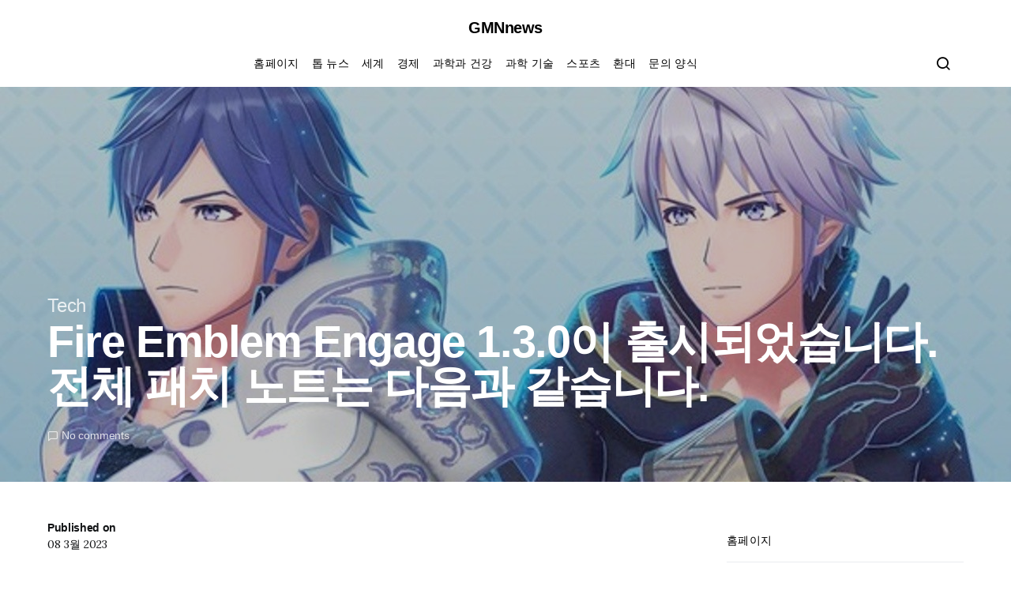

--- FILE ---
content_type: text/html; charset=UTF-8
request_url: https://www.gmnnews.com/fire-emblem-engage-1-3-0%EC%9D%B4-%EC%B6%9C%EC%8B%9C%EB%90%98%EC%97%88%EC%8A%B5%EB%8B%88%EB%8B%A4-%EC%A0%84%EC%B2%B4-%ED%8C%A8%EC%B9%98-%EB%85%B8%ED%8A%B8%EB%8A%94-%EB%8B%A4%EC%9D%8C%EA%B3%BC/
body_size: 21794
content:
<!doctype html>
<html lang="ko-KR">
<head>
	<meta charset="UTF-8">
	<meta name="viewport" content="width=device-width, initial-scale=1">
	<link rel="profile" href="https://gmpg.org/xfn/11">

	<meta name='robots' content='index, follow, max-image-preview:large, max-snippet:-1, max-video-preview:-1' />

	<!-- This site is optimized with the Yoast SEO plugin v26.6 - https://yoast.com/wordpress/plugins/seo/ -->
	<title>Fire Emblem Engage 1.3.0이 출시되었습니다. 전체 패치 노트는 다음과 같습니다.</title><link rel="preload" as="style" href="https://fonts.googleapis.com/css?family=Lora%3Aregular&#038;display=swap" /><link rel="stylesheet" href="https://fonts.googleapis.com/css?family=Lora%3Aregular&#038;display=swap" media="print" onload="this.media='all'" /><noscript><link rel="stylesheet" href="https://fonts.googleapis.com/css?family=Lora%3Aregular&#038;display=swap" /></noscript>
	<link rel="canonical" href="https://www.gmnnews.com/fire-emblem-engage-1-3-0이-출시되었습니다-전체-패치-노트는-다음과/" />
	<meta property="og:locale" content="ko_KR" />
	<meta property="og:type" content="article" />
	<meta property="og:title" content="Fire Emblem Engage 1.3.0이 출시되었습니다. 전체 패치 노트는 다음과 같습니다." />
	<meta property="og:description" content="참여 닌텐도 라이브 ~에 유튜브 모든 종류의 게임과 다운로드 가능한 콘텐츠가 예상되는&hellip;" />
	<meta property="og:url" content="https://www.gmnnews.com/fire-emblem-engage-1-3-0이-출시되었습니다-전체-패치-노트는-다음과/" />
	<meta property="og:site_name" content="GMNnews" />
	<meta property="article:published_time" content="2023-03-08T07:46:14+00:00" />
	<meta property="og:image" content="https://images.nintendolife.com/cfee652c57d9e/1280x720.jpg" />
	<meta name="author" content="Taeyang Choi" />
	<meta name="twitter:card" content="summary_large_image" />
	<meta name="twitter:image" content="https://images.nintendolife.com/cfee652c57d9e/1280x720.jpg" />
	<meta name="twitter:label1" content="글쓴이" />
	<meta name="twitter:data1" content="Taeyang Choi" />
	<script type="application/ld+json" class="yoast-schema-graph">{"@context":"https://schema.org","@graph":[{"@type":"NewsArticle","@id":"https://www.gmnnews.com/fire-emblem-engage-1-3-0%ec%9d%b4-%ec%b6%9c%ec%8b%9c%eb%90%98%ec%97%88%ec%8a%b5%eb%8b%88%eb%8b%a4-%ec%a0%84%ec%b2%b4-%ed%8c%a8%ec%b9%98-%eb%85%b8%ed%8a%b8%eb%8a%94-%eb%8b%a4%ec%9d%8c%ea%b3%bc/#article","isPartOf":{"@id":"https://www.gmnnews.com/fire-emblem-engage-1-3-0%ec%9d%b4-%ec%b6%9c%ec%8b%9c%eb%90%98%ec%97%88%ec%8a%b5%eb%8b%88%eb%8b%a4-%ec%a0%84%ec%b2%b4-%ed%8c%a8%ec%b9%98-%eb%85%b8%ed%8a%b8%eb%8a%94-%eb%8b%a4%ec%9d%8c%ea%b3%bc/"},"author":{"name":"Taeyang Choi","@id":"https://www.gmnnews.com/#/schema/person/ee9c5bc5ac450f184c2ab7db991288db"},"headline":"Fire Emblem Engage 1.3.0이 출시되었습니다. 전체 패치 노트는 다음과 같습니다.","datePublished":"2023-03-08T07:46:14+00:00","mainEntityOfPage":{"@id":"https://www.gmnnews.com/fire-emblem-engage-1-3-0%ec%9d%b4-%ec%b6%9c%ec%8b%9c%eb%90%98%ec%97%88%ec%8a%b5%eb%8b%88%eb%8b%a4-%ec%a0%84%ec%b2%b4-%ed%8c%a8%ec%b9%98-%eb%85%b8%ed%8a%b8%eb%8a%94-%eb%8b%a4%ec%9d%8c%ea%b3%bc/"},"wordCount":55,"commentCount":0,"publisher":{"@id":"https://www.gmnnews.com/#organization"},"image":{"@id":"https://www.gmnnews.com/fire-emblem-engage-1-3-0%ec%9d%b4-%ec%b6%9c%ec%8b%9c%eb%90%98%ec%97%88%ec%8a%b5%eb%8b%88%eb%8b%a4-%ec%a0%84%ec%b2%b4-%ed%8c%a8%ec%b9%98-%eb%85%b8%ed%8a%b8%eb%8a%94-%eb%8b%a4%ec%9d%8c%ea%b3%bc/#primaryimage"},"thumbnailUrl":"https://images.nintendolife.com/cfee652c57d9e/1280x720.jpg","articleSection":["Tech"],"inLanguage":"ko-KR","potentialAction":[{"@type":"CommentAction","name":"Comment","target":["https://www.gmnnews.com/fire-emblem-engage-1-3-0%ec%9d%b4-%ec%b6%9c%ec%8b%9c%eb%90%98%ec%97%88%ec%8a%b5%eb%8b%88%eb%8b%a4-%ec%a0%84%ec%b2%b4-%ed%8c%a8%ec%b9%98-%eb%85%b8%ed%8a%b8%eb%8a%94-%eb%8b%a4%ec%9d%8c%ea%b3%bc/#respond"]}]},{"@type":"WebPage","@id":"https://www.gmnnews.com/fire-emblem-engage-1-3-0%ec%9d%b4-%ec%b6%9c%ec%8b%9c%eb%90%98%ec%97%88%ec%8a%b5%eb%8b%88%eb%8b%a4-%ec%a0%84%ec%b2%b4-%ed%8c%a8%ec%b9%98-%eb%85%b8%ed%8a%b8%eb%8a%94-%eb%8b%a4%ec%9d%8c%ea%b3%bc/","url":"https://www.gmnnews.com/fire-emblem-engage-1-3-0%ec%9d%b4-%ec%b6%9c%ec%8b%9c%eb%90%98%ec%97%88%ec%8a%b5%eb%8b%88%eb%8b%a4-%ec%a0%84%ec%b2%b4-%ed%8c%a8%ec%b9%98-%eb%85%b8%ed%8a%b8%eb%8a%94-%eb%8b%a4%ec%9d%8c%ea%b3%bc/","name":"Fire Emblem Engage 1.3.0이 출시되었습니다. 전체 패치 노트는 다음과 같습니다.","isPartOf":{"@id":"https://www.gmnnews.com/#website"},"primaryImageOfPage":"https://images.nintendolife.com/cfee652c57d9e/1280x720.jpg","image":["https://images.nintendolife.com/cfee652c57d9e/1280x720.jpg"],"thumbnailUrl":"https://images.nintendolife.com/cfee652c57d9e/1280x720.jpg","datePublished":"2023-03-08T07:46:14+00:00","inLanguage":"ko-KR","potentialAction":[{"@type":"ReadAction","target":["https://www.gmnnews.com/fire-emblem-engage-1-3-0%ec%9d%b4-%ec%b6%9c%ec%8b%9c%eb%90%98%ec%97%88%ec%8a%b5%eb%8b%88%eb%8b%a4-%ec%a0%84%ec%b2%b4-%ed%8c%a8%ec%b9%98-%eb%85%b8%ed%8a%b8%eb%8a%94-%eb%8b%a4%ec%9d%8c%ea%b3%bc/"]}]},{"@type":"ImageObject","inLanguage":"ko-KR","@id":"https://www.gmnnews.com/fire-emblem-engage-1-3-0%ec%9d%b4-%ec%b6%9c%ec%8b%9c%eb%90%98%ec%97%88%ec%8a%b5%eb%8b%88%eb%8b%a4-%ec%a0%84%ec%b2%b4-%ed%8c%a8%ec%b9%98-%eb%85%b8%ed%8a%b8%eb%8a%94-%eb%8b%a4%ec%9d%8c%ea%b3%bc/#primaryimage","url":"https://images.nintendolife.com/cfee652c57d9e/1280x720.jpg","contentUrl":"https://images.nintendolife.com/cfee652c57d9e/1280x720.jpg","caption":"Fire Emblem Engage 1.3.0이 출시되었습니다. 전체 패치 노트는 다음과 같습니다."},{"@type":"WebSite","@id":"https://www.gmnnews.com/#website","url":"https://www.gmnnews.com/","name":"GMNnews","description":"GMNnews의 모든 한국 최신 뉴스","publisher":{"@id":"https://www.gmnnews.com/#organization"},"potentialAction":[{"@type":"SearchAction","target":{"@type":"EntryPoint","urlTemplate":"https://www.gmnnews.com/?s={search_term_string}"},"query-input":{"@type":"PropertyValueSpecification","valueRequired":true,"valueName":"search_term_string"}}],"inLanguage":"ko-KR"},{"@type":"Organization","@id":"https://www.gmnnews.com/#organization","name":"GMNnews","url":"https://www.gmnnews.com/","logo":{"@type":"ImageObject","inLanguage":"ko-KR","@id":"https://www.gmnnews.com/#/schema/logo/image/","url":"http://www.gmnnews.com/wp-content/uploads/2020/12/GMN-News-Logo.png","contentUrl":"http://www.gmnnews.com/wp-content/uploads/2020/12/GMN-News-Logo.png","width":384,"height":176,"caption":"GMNnews"},"image":{"@id":"https://www.gmnnews.com/#/schema/logo/image/"}},{"@type":"Person","@id":"https://www.gmnnews.com/#/schema/person/ee9c5bc5ac450f184c2ab7db991288db","name":"Taeyang Choi","image":{"@type":"ImageObject","inLanguage":"ko-KR","@id":"https://www.gmnnews.com/#/schema/person/image/","url":"https://secure.gravatar.com/avatar/7ad2f33bbe9866e842d739c6886c5fd37d4e92763013a4f93680635fd35fef93?s=96&d=mm&r=g","contentUrl":"https://secure.gravatar.com/avatar/7ad2f33bbe9866e842d739c6886c5fd37d4e92763013a4f93680635fd35fef93?s=96&d=mm&r=g","caption":"Taeyang Choi"},"description":"\"재화는 뛰어난 분석 능력을 가진 분석가로, 다양한 주제에 대한 깊은 통찰력을 가지고 있습니다. 그는 창조적인 아이디어를 바탕으로 여러 프로젝트를 주도해왔으며, 좀비 문화에 특별한 애정을 갖고 있습니다. 여행을 사랑하며, 대중 문화에 대한 그의 지식은 깊고 폭넓습니다. 알코올에 대한 그의 취향도 독특합니다.\""}]}</script>
	<!-- / Yoast SEO plugin. -->


<link rel='dns-prefetch' href='//stats.wp.com' />
<link rel='dns-prefetch' href='//fonts.googleapis.com' />
<link href='https://fonts.gstatic.com' crossorigin rel='preconnect' />
<link rel="alternate" type="application/rss+xml" title="GMNnews &raquo; 피드" href="https://www.gmnnews.com/feed/" />
<link rel="alternate" type="application/rss+xml" title="GMNnews &raquo; 댓글 피드" href="https://www.gmnnews.com/comments/feed/" />
<link rel="alternate" type="application/rss+xml" title="GMNnews &raquo; Fire Emblem Engage 1.3.0이 출시되었습니다. 전체 패치 노트는 다음과 같습니다. 댓글 피드" href="https://www.gmnnews.com/fire-emblem-engage-1-3-0%ec%9d%b4-%ec%b6%9c%ec%8b%9c%eb%90%98%ec%97%88%ec%8a%b5%eb%8b%88%eb%8b%a4-%ec%a0%84%ec%b2%b4-%ed%8c%a8%ec%b9%98-%eb%85%b8%ed%8a%b8%eb%8a%94-%eb%8b%a4%ec%9d%8c%ea%b3%bc/feed/" />
<link rel="alternate" title="oEmbed (JSON)" type="application/json+oembed" href="https://www.gmnnews.com/wp-json/oembed/1.0/embed?url=https%3A%2F%2Fwww.gmnnews.com%2Ffire-emblem-engage-1-3-0%25ec%259d%25b4-%25ec%25b6%259c%25ec%258b%259c%25eb%2590%2598%25ec%2597%2588%25ec%258a%25b5%25eb%258b%2588%25eb%258b%25a4-%25ec%25a0%2584%25ec%25b2%25b4-%25ed%258c%25a8%25ec%25b9%2598-%25eb%2585%25b8%25ed%258a%25b8%25eb%258a%2594-%25eb%258b%25a4%25ec%259d%258c%25ea%25b3%25bc%2F" />
<link rel="alternate" title="oEmbed (XML)" type="text/xml+oembed" href="https://www.gmnnews.com/wp-json/oembed/1.0/embed?url=https%3A%2F%2Fwww.gmnnews.com%2Ffire-emblem-engage-1-3-0%25ec%259d%25b4-%25ec%25b6%259c%25ec%258b%259c%25eb%2590%2598%25ec%2597%2588%25ec%258a%25b5%25eb%258b%2588%25eb%258b%25a4-%25ec%25a0%2584%25ec%25b2%25b4-%25ed%258c%25a8%25ec%25b9%2598-%25eb%2585%25b8%25ed%258a%25b8%25eb%258a%2594-%25eb%258b%25a4%25ec%259d%258c%25ea%25b3%25bc%2F&#038;format=xml" />
<style id='wp-img-auto-sizes-contain-inline-css'>
img:is([sizes=auto i],[sizes^="auto," i]){contain-intrinsic-size:3000px 1500px}
/*# sourceURL=wp-img-auto-sizes-contain-inline-css */
</style>
<style id='wp-emoji-styles-inline-css'>

	img.wp-smiley, img.emoji {
		display: inline !important;
		border: none !important;
		box-shadow: none !important;
		height: 1em !important;
		width: 1em !important;
		margin: 0 0.07em !important;
		vertical-align: -0.1em !important;
		background: none !important;
		padding: 0 !important;
	}
/*# sourceURL=wp-emoji-styles-inline-css */
</style>
<style id='wp-block-library-inline-css'>
:root{--wp-block-synced-color:#7a00df;--wp-block-synced-color--rgb:122,0,223;--wp-bound-block-color:var(--wp-block-synced-color);--wp-editor-canvas-background:#ddd;--wp-admin-theme-color:#007cba;--wp-admin-theme-color--rgb:0,124,186;--wp-admin-theme-color-darker-10:#006ba1;--wp-admin-theme-color-darker-10--rgb:0,107,160.5;--wp-admin-theme-color-darker-20:#005a87;--wp-admin-theme-color-darker-20--rgb:0,90,135;--wp-admin-border-width-focus:2px}@media (min-resolution:192dpi){:root{--wp-admin-border-width-focus:1.5px}}.wp-element-button{cursor:pointer}:root .has-very-light-gray-background-color{background-color:#eee}:root .has-very-dark-gray-background-color{background-color:#313131}:root .has-very-light-gray-color{color:#eee}:root .has-very-dark-gray-color{color:#313131}:root .has-vivid-green-cyan-to-vivid-cyan-blue-gradient-background{background:linear-gradient(135deg,#00d084,#0693e3)}:root .has-purple-crush-gradient-background{background:linear-gradient(135deg,#34e2e4,#4721fb 50%,#ab1dfe)}:root .has-hazy-dawn-gradient-background{background:linear-gradient(135deg,#faaca8,#dad0ec)}:root .has-subdued-olive-gradient-background{background:linear-gradient(135deg,#fafae1,#67a671)}:root .has-atomic-cream-gradient-background{background:linear-gradient(135deg,#fdd79a,#004a59)}:root .has-nightshade-gradient-background{background:linear-gradient(135deg,#330968,#31cdcf)}:root .has-midnight-gradient-background{background:linear-gradient(135deg,#020381,#2874fc)}:root{--wp--preset--font-size--normal:16px;--wp--preset--font-size--huge:42px}.has-regular-font-size{font-size:1em}.has-larger-font-size{font-size:2.625em}.has-normal-font-size{font-size:var(--wp--preset--font-size--normal)}.has-huge-font-size{font-size:var(--wp--preset--font-size--huge)}.has-text-align-center{text-align:center}.has-text-align-left{text-align:left}.has-text-align-right{text-align:right}.has-fit-text{white-space:nowrap!important}#end-resizable-editor-section{display:none}.aligncenter{clear:both}.items-justified-left{justify-content:flex-start}.items-justified-center{justify-content:center}.items-justified-right{justify-content:flex-end}.items-justified-space-between{justify-content:space-between}.screen-reader-text{border:0;clip-path:inset(50%);height:1px;margin:-1px;overflow:hidden;padding:0;position:absolute;width:1px;word-wrap:normal!important}.screen-reader-text:focus{background-color:#ddd;clip-path:none;color:#444;display:block;font-size:1em;height:auto;left:5px;line-height:normal;padding:15px 23px 14px;text-decoration:none;top:5px;width:auto;z-index:100000}html :where(.has-border-color){border-style:solid}html :where([style*=border-top-color]){border-top-style:solid}html :where([style*=border-right-color]){border-right-style:solid}html :where([style*=border-bottom-color]){border-bottom-style:solid}html :where([style*=border-left-color]){border-left-style:solid}html :where([style*=border-width]){border-style:solid}html :where([style*=border-top-width]){border-top-style:solid}html :where([style*=border-right-width]){border-right-style:solid}html :where([style*=border-bottom-width]){border-bottom-style:solid}html :where([style*=border-left-width]){border-left-style:solid}html :where(img[class*=wp-image-]){height:auto;max-width:100%}:where(figure){margin:0 0 1em}html :where(.is-position-sticky){--wp-admin--admin-bar--position-offset:var(--wp-admin--admin-bar--height,0px)}@media screen and (max-width:600px){html :where(.is-position-sticky){--wp-admin--admin-bar--position-offset:0px}}

/*# sourceURL=wp-block-library-inline-css */
</style><style id='global-styles-inline-css'>
:root{--wp--preset--aspect-ratio--square: 1;--wp--preset--aspect-ratio--4-3: 4/3;--wp--preset--aspect-ratio--3-4: 3/4;--wp--preset--aspect-ratio--3-2: 3/2;--wp--preset--aspect-ratio--2-3: 2/3;--wp--preset--aspect-ratio--16-9: 16/9;--wp--preset--aspect-ratio--9-16: 9/16;--wp--preset--color--black: #000000;--wp--preset--color--cyan-bluish-gray: #abb8c3;--wp--preset--color--white: #ffffff;--wp--preset--color--pale-pink: #f78da7;--wp--preset--color--vivid-red: #cf2e2e;--wp--preset--color--luminous-vivid-orange: #ff6900;--wp--preset--color--luminous-vivid-amber: #fcb900;--wp--preset--color--light-green-cyan: #7bdcb5;--wp--preset--color--vivid-green-cyan: #00d084;--wp--preset--color--pale-cyan-blue: #8ed1fc;--wp--preset--color--vivid-cyan-blue: #0693e3;--wp--preset--color--vivid-purple: #9b51e0;--wp--preset--gradient--vivid-cyan-blue-to-vivid-purple: linear-gradient(135deg,rgb(6,147,227) 0%,rgb(155,81,224) 100%);--wp--preset--gradient--light-green-cyan-to-vivid-green-cyan: linear-gradient(135deg,rgb(122,220,180) 0%,rgb(0,208,130) 100%);--wp--preset--gradient--luminous-vivid-amber-to-luminous-vivid-orange: linear-gradient(135deg,rgb(252,185,0) 0%,rgb(255,105,0) 100%);--wp--preset--gradient--luminous-vivid-orange-to-vivid-red: linear-gradient(135deg,rgb(255,105,0) 0%,rgb(207,46,46) 100%);--wp--preset--gradient--very-light-gray-to-cyan-bluish-gray: linear-gradient(135deg,rgb(238,238,238) 0%,rgb(169,184,195) 100%);--wp--preset--gradient--cool-to-warm-spectrum: linear-gradient(135deg,rgb(74,234,220) 0%,rgb(151,120,209) 20%,rgb(207,42,186) 40%,rgb(238,44,130) 60%,rgb(251,105,98) 80%,rgb(254,248,76) 100%);--wp--preset--gradient--blush-light-purple: linear-gradient(135deg,rgb(255,206,236) 0%,rgb(152,150,240) 100%);--wp--preset--gradient--blush-bordeaux: linear-gradient(135deg,rgb(254,205,165) 0%,rgb(254,45,45) 50%,rgb(107,0,62) 100%);--wp--preset--gradient--luminous-dusk: linear-gradient(135deg,rgb(255,203,112) 0%,rgb(199,81,192) 50%,rgb(65,88,208) 100%);--wp--preset--gradient--pale-ocean: linear-gradient(135deg,rgb(255,245,203) 0%,rgb(182,227,212) 50%,rgb(51,167,181) 100%);--wp--preset--gradient--electric-grass: linear-gradient(135deg,rgb(202,248,128) 0%,rgb(113,206,126) 100%);--wp--preset--gradient--midnight: linear-gradient(135deg,rgb(2,3,129) 0%,rgb(40,116,252) 100%);--wp--preset--font-size--small: 13px;--wp--preset--font-size--medium: 20px;--wp--preset--font-size--large: 36px;--wp--preset--font-size--x-large: 42px;--wp--preset--spacing--20: 0.44rem;--wp--preset--spacing--30: 0.67rem;--wp--preset--spacing--40: 1rem;--wp--preset--spacing--50: 1.5rem;--wp--preset--spacing--60: 2.25rem;--wp--preset--spacing--70: 3.38rem;--wp--preset--spacing--80: 5.06rem;--wp--preset--shadow--natural: 6px 6px 9px rgba(0, 0, 0, 0.2);--wp--preset--shadow--deep: 12px 12px 50px rgba(0, 0, 0, 0.4);--wp--preset--shadow--sharp: 6px 6px 0px rgba(0, 0, 0, 0.2);--wp--preset--shadow--outlined: 6px 6px 0px -3px rgb(255, 255, 255), 6px 6px rgb(0, 0, 0);--wp--preset--shadow--crisp: 6px 6px 0px rgb(0, 0, 0);}:where(.is-layout-flex){gap: 0.5em;}:where(.is-layout-grid){gap: 0.5em;}body .is-layout-flex{display: flex;}.is-layout-flex{flex-wrap: wrap;align-items: center;}.is-layout-flex > :is(*, div){margin: 0;}body .is-layout-grid{display: grid;}.is-layout-grid > :is(*, div){margin: 0;}:where(.wp-block-columns.is-layout-flex){gap: 2em;}:where(.wp-block-columns.is-layout-grid){gap: 2em;}:where(.wp-block-post-template.is-layout-flex){gap: 1.25em;}:where(.wp-block-post-template.is-layout-grid){gap: 1.25em;}.has-black-color{color: var(--wp--preset--color--black) !important;}.has-cyan-bluish-gray-color{color: var(--wp--preset--color--cyan-bluish-gray) !important;}.has-white-color{color: var(--wp--preset--color--white) !important;}.has-pale-pink-color{color: var(--wp--preset--color--pale-pink) !important;}.has-vivid-red-color{color: var(--wp--preset--color--vivid-red) !important;}.has-luminous-vivid-orange-color{color: var(--wp--preset--color--luminous-vivid-orange) !important;}.has-luminous-vivid-amber-color{color: var(--wp--preset--color--luminous-vivid-amber) !important;}.has-light-green-cyan-color{color: var(--wp--preset--color--light-green-cyan) !important;}.has-vivid-green-cyan-color{color: var(--wp--preset--color--vivid-green-cyan) !important;}.has-pale-cyan-blue-color{color: var(--wp--preset--color--pale-cyan-blue) !important;}.has-vivid-cyan-blue-color{color: var(--wp--preset--color--vivid-cyan-blue) !important;}.has-vivid-purple-color{color: var(--wp--preset--color--vivid-purple) !important;}.has-black-background-color{background-color: var(--wp--preset--color--black) !important;}.has-cyan-bluish-gray-background-color{background-color: var(--wp--preset--color--cyan-bluish-gray) !important;}.has-white-background-color{background-color: var(--wp--preset--color--white) !important;}.has-pale-pink-background-color{background-color: var(--wp--preset--color--pale-pink) !important;}.has-vivid-red-background-color{background-color: var(--wp--preset--color--vivid-red) !important;}.has-luminous-vivid-orange-background-color{background-color: var(--wp--preset--color--luminous-vivid-orange) !important;}.has-luminous-vivid-amber-background-color{background-color: var(--wp--preset--color--luminous-vivid-amber) !important;}.has-light-green-cyan-background-color{background-color: var(--wp--preset--color--light-green-cyan) !important;}.has-vivid-green-cyan-background-color{background-color: var(--wp--preset--color--vivid-green-cyan) !important;}.has-pale-cyan-blue-background-color{background-color: var(--wp--preset--color--pale-cyan-blue) !important;}.has-vivid-cyan-blue-background-color{background-color: var(--wp--preset--color--vivid-cyan-blue) !important;}.has-vivid-purple-background-color{background-color: var(--wp--preset--color--vivid-purple) !important;}.has-black-border-color{border-color: var(--wp--preset--color--black) !important;}.has-cyan-bluish-gray-border-color{border-color: var(--wp--preset--color--cyan-bluish-gray) !important;}.has-white-border-color{border-color: var(--wp--preset--color--white) !important;}.has-pale-pink-border-color{border-color: var(--wp--preset--color--pale-pink) !important;}.has-vivid-red-border-color{border-color: var(--wp--preset--color--vivid-red) !important;}.has-luminous-vivid-orange-border-color{border-color: var(--wp--preset--color--luminous-vivid-orange) !important;}.has-luminous-vivid-amber-border-color{border-color: var(--wp--preset--color--luminous-vivid-amber) !important;}.has-light-green-cyan-border-color{border-color: var(--wp--preset--color--light-green-cyan) !important;}.has-vivid-green-cyan-border-color{border-color: var(--wp--preset--color--vivid-green-cyan) !important;}.has-pale-cyan-blue-border-color{border-color: var(--wp--preset--color--pale-cyan-blue) !important;}.has-vivid-cyan-blue-border-color{border-color: var(--wp--preset--color--vivid-cyan-blue) !important;}.has-vivid-purple-border-color{border-color: var(--wp--preset--color--vivid-purple) !important;}.has-vivid-cyan-blue-to-vivid-purple-gradient-background{background: var(--wp--preset--gradient--vivid-cyan-blue-to-vivid-purple) !important;}.has-light-green-cyan-to-vivid-green-cyan-gradient-background{background: var(--wp--preset--gradient--light-green-cyan-to-vivid-green-cyan) !important;}.has-luminous-vivid-amber-to-luminous-vivid-orange-gradient-background{background: var(--wp--preset--gradient--luminous-vivid-amber-to-luminous-vivid-orange) !important;}.has-luminous-vivid-orange-to-vivid-red-gradient-background{background: var(--wp--preset--gradient--luminous-vivid-orange-to-vivid-red) !important;}.has-very-light-gray-to-cyan-bluish-gray-gradient-background{background: var(--wp--preset--gradient--very-light-gray-to-cyan-bluish-gray) !important;}.has-cool-to-warm-spectrum-gradient-background{background: var(--wp--preset--gradient--cool-to-warm-spectrum) !important;}.has-blush-light-purple-gradient-background{background: var(--wp--preset--gradient--blush-light-purple) !important;}.has-blush-bordeaux-gradient-background{background: var(--wp--preset--gradient--blush-bordeaux) !important;}.has-luminous-dusk-gradient-background{background: var(--wp--preset--gradient--luminous-dusk) !important;}.has-pale-ocean-gradient-background{background: var(--wp--preset--gradient--pale-ocean) !important;}.has-electric-grass-gradient-background{background: var(--wp--preset--gradient--electric-grass) !important;}.has-midnight-gradient-background{background: var(--wp--preset--gradient--midnight) !important;}.has-small-font-size{font-size: var(--wp--preset--font-size--small) !important;}.has-medium-font-size{font-size: var(--wp--preset--font-size--medium) !important;}.has-large-font-size{font-size: var(--wp--preset--font-size--large) !important;}.has-x-large-font-size{font-size: var(--wp--preset--font-size--x-large) !important;}
/*# sourceURL=global-styles-inline-css */
</style>

<style id='classic-theme-styles-inline-css'>
/*! This file is auto-generated */
.wp-block-button__link{color:#fff;background-color:#32373c;border-radius:9999px;box-shadow:none;text-decoration:none;padding:calc(.667em + 2px) calc(1.333em + 2px);font-size:1.125em}.wp-block-file__button{background:#32373c;color:#fff;text-decoration:none}
/*# sourceURL=/wp-includes/css/classic-themes.min.css */
</style>
<link rel='stylesheet' id='dashicons-css' href='https://www.gmnnews.com/wp-includes/css/dashicons.min.css?ver=6.9' media='all' />
<link rel='stylesheet' id='admin-bar-css' href='https://www.gmnnews.com/wp-includes/css/admin-bar.min.css?ver=6.9' media='all' />
<style id='admin-bar-inline-css'>

    /* Hide CanvasJS credits for P404 charts specifically */
    #p404RedirectChart .canvasjs-chart-credit {
        display: none !important;
    }
    
    #p404RedirectChart canvas {
        border-radius: 6px;
    }

    .p404-redirect-adminbar-weekly-title {
        font-weight: bold;
        font-size: 14px;
        color: #fff;
        margin-bottom: 6px;
    }

    #wpadminbar #wp-admin-bar-p404_free_top_button .ab-icon:before {
        content: "\f103";
        color: #dc3545;
        top: 3px;
    }
    
    #wp-admin-bar-p404_free_top_button .ab-item {
        min-width: 80px !important;
        padding: 0px !important;
    }
    
    /* Ensure proper positioning and z-index for P404 dropdown */
    .p404-redirect-adminbar-dropdown-wrap { 
        min-width: 0; 
        padding: 0;
        position: static !important;
    }
    
    #wpadminbar #wp-admin-bar-p404_free_top_button_dropdown {
        position: static !important;
    }
    
    #wpadminbar #wp-admin-bar-p404_free_top_button_dropdown .ab-item {
        padding: 0 !important;
        margin: 0 !important;
    }
    
    .p404-redirect-dropdown-container {
        min-width: 340px;
        padding: 18px 18px 12px 18px;
        background: #23282d !important;
        color: #fff;
        border-radius: 12px;
        box-shadow: 0 8px 32px rgba(0,0,0,0.25);
        margin-top: 10px;
        position: relative !important;
        z-index: 999999 !important;
        display: block !important;
        border: 1px solid #444;
    }
    
    /* Ensure P404 dropdown appears on hover */
    #wpadminbar #wp-admin-bar-p404_free_top_button .p404-redirect-dropdown-container { 
        display: none !important;
    }
    
    #wpadminbar #wp-admin-bar-p404_free_top_button:hover .p404-redirect-dropdown-container { 
        display: block !important;
    }
    
    #wpadminbar #wp-admin-bar-p404_free_top_button:hover #wp-admin-bar-p404_free_top_button_dropdown .p404-redirect-dropdown-container {
        display: block !important;
    }
    
    .p404-redirect-card {
        background: #2c3338;
        border-radius: 8px;
        padding: 18px 18px 12px 18px;
        box-shadow: 0 2px 8px rgba(0,0,0,0.07);
        display: flex;
        flex-direction: column;
        align-items: flex-start;
        border: 1px solid #444;
    }
    
    .p404-redirect-btn {
        display: inline-block;
        background: #dc3545;
        color: #fff !important;
        font-weight: bold;
        padding: 5px 22px;
        border-radius: 8px;
        text-decoration: none;
        font-size: 17px;
        transition: background 0.2s, box-shadow 0.2s;
        margin-top: 8px;
        box-shadow: 0 2px 8px rgba(220,53,69,0.15);
        text-align: center;
        line-height: 1.6;
    }
    
    .p404-redirect-btn:hover {
        background: #c82333;
        color: #fff !important;
        box-shadow: 0 4px 16px rgba(220,53,69,0.25);
    }
    
    /* Prevent conflicts with other admin bar dropdowns */
    #wpadminbar .ab-top-menu > li:hover > .ab-item,
    #wpadminbar .ab-top-menu > li.hover > .ab-item {
        z-index: auto;
    }
    
    #wpadminbar #wp-admin-bar-p404_free_top_button:hover > .ab-item {
        z-index: 999998 !important;
    }
    
/*# sourceURL=admin-bar-inline-css */
</style>
<link rel='stylesheet' id='csco-styles-css' href='https://www.gmnnews.com/wp-content/themes/spotlight/style.css?ver=1.7.4' media='all' />
<style id='csco-styles-inline-css'>
a:hover, .entry-content a, .must-log-in a, blockquote:before, .cs-bg-dark .footer-title, .cs-bg-dark .pk-social-links-scheme-bold:not(.pk-social-links-scheme-light-rounded) .pk-social-links-link .pk-social-links-icon{color:#dd3333;}.wp-block-button .wp-block-button__link:not(.has-background), button, .button, input[type="button"], input[type="reset"], input[type="submit"], .cs-bg-dark .pk-social-links-scheme-light-rounded .pk-social-links-link:hover .pk-social-links-icon, article .cs-overlay .post-categories a:hover, .post-format-icon > a:hover, .cs-list-articles > li > a:hover:before, .pk-bg-primary, .pk-button-primary, .pk-badge-primary, h2.pk-heading-numbered:before, .pk-post-item .pk-post-thumbnail a:hover .pk-post-number, .post-comments-show button{background-color:#dd3333;}.pk-bg-overlay, .pk-zoom-icon-popup:after{background-color:rgba(0,0,0,0.25);}.header-large .navbar-topbar, .header-large .offcanvas-header{background-color:#FFFFFF;}.navbar-primary, .header-default .offcanvas-header{background-color:#ffffff;}.navbar-nav .sub-menu, .navbar-nav .cs-mega-menu-has-categories .cs-mm-categories, .navbar-primary .navbar-dropdown-container{background-color:#f9f9f9;}.navbar-nav > li.menu-item-has-children > .sub-menu:after, .navbar-primary .navbar-dropdown-container:after{border-bottom-color:#f9f9f9;}.site-footer{background-color:#ffffff;}body{font-family:Lora;font-size:1rem;font-weight:400;letter-spacing:0px;}.cs-font-primary, button, .button, input[type="button"], input[type="reset"], input[type="submit"], .no-comments, .text-action, .cs-link-more, .share-total, .nav-links, .comment-reply-link, .post-tags a, .post-sidebar-tags a, .tagcloud a, .read-more, .navigation.pagination .nav-links > span, .navigation.pagination .nav-links > a, .pk-font-primary, .navbar-dropdown-btn-follow{font-family:-apple-system, BlinkMacSystemFont, "Segoe UI", Roboto, Oxygen-Sans, Ubuntu, Cantarell, "Helvetica Neue", sans-serif;font-size:1rem;font-weight:500;letter-spacing:-0.0125em;text-transform:none;}label, .cs-font-secondary, .post-meta, .archive-count, .page-subtitle, .site-description, figcaption, .wp-block-image figcaption, .wp-block-audio figcaption, .wp-block-embed figcaption, .wp-block-pullquote cite, .wp-block-pullquote footer, .wp-block-pullquote .wp-block-pullquote__citation, .wp-block-quote cite, .post-format-icon, .comment-metadata, .says, .logged-in-as, .must-log-in, .wp-caption-text, .widget_rss ul li .rss-date, blockquote cite, div[class*="meta-"], span[class*="meta-"], small, .post-sidebar-shares .total-shares, .cs-breadcrumbs, .cs-homepage-category-count, .pk-font-secondary{font-family:-apple-system, BlinkMacSystemFont, "Segoe UI", Roboto, Oxygen-Sans, Ubuntu, Cantarell, "Helvetica Neue", sans-serif;font-size:0.875rem;font-weight:400;letter-spacing:-0.0125em;text-transform:none;}.entry-content{font-family:inherit;font-size:inherit;font-weight:inherit;letter-spacing:inherit;}h1, h2, h3, h4, h5, h6, .h1, .h2, .h3, .h4, .h5, .h6, .site-title, .comment-author .fn, blockquote, .wp-block-quote, .wp-block-cover .wp-block-cover-image-text, .wp-block-cover .wp-block-cover-text, .wp-block-cover h2, .wp-block-cover-image .wp-block-cover-image-text, .wp-block-cover-image .wp-block-cover-text, .wp-block-cover-image h2, .wp-block-pullquote p, p.has-drop-cap:not(:focus):first-letter, .pk-font-heading, .post-sidebar-date .reader-text{font-family:-apple-system, BlinkMacSystemFont, "Segoe UI", Roboto, Oxygen-Sans, Ubuntu, Cantarell, "Helvetica Neue", sans-serif;font-weight:700;letter-spacing:-0.025em;text-transform:none;}.title-block, .pk-font-block{font-family:-apple-system, BlinkMacSystemFont, "Segoe UI", Roboto, Oxygen-Sans, Ubuntu, Cantarell, "Helvetica Neue", sans-serif;font-size:0.875rem;font-weight:500;letter-spacing:0.125em;text-transform:uppercase;color:#0a0101;}.navbar-nav > li > a, .cs-mega-menu-child > a, .widget_archive li, .widget_categories li, .widget_meta li a, .widget_nav_menu .menu > li > a, .widget_pages .page_item a{font-family:-apple-system, BlinkMacSystemFont, "Segoe UI", Roboto, Oxygen-Sans, Ubuntu, Cantarell, "Helvetica Neue", sans-serif;font-size:0.875rem;font-weight:500;letter-spacing:0.025em;text-transform:uppercase;}.navbar-nav .sub-menu > li > a, .widget_categories .children li a, .widget_nav_menu .sub-menu > li > a{font-family:-apple-system, BlinkMacSystemFont, "Segoe UI", Roboto, Oxygen-Sans, Ubuntu, Cantarell, "Helvetica Neue", sans-serif;font-size:0.875rem;font-weight:400;letter-spacing:0px;text-transform:uppercase;}
/*# sourceURL=csco-styles-inline-css */
</style>

<script src="https://www.gmnnews.com/wp-includes/js/jquery/jquery.min.js?ver=3.7.1&#039; data-cfasync=&#039;true" id="jquery-core-js" defer></script>

<script id="jquery-js-after">window.addEventListener('DOMContentLoaded', function() {
jQuery(document).ready(function() {
	jQuery(".b108365521ba9bc0275f6338a43ceeda").click(function() {
		jQuery.post(
			"https://www.gmnnews.com/wp-admin/admin-ajax.php", {
				"action": "quick_adsense_onpost_ad_click",
				"quick_adsense_onpost_ad_index": jQuery(this).attr("data-index"),
				"quick_adsense_nonce": "ee95f1d7cf",
			}, function(response) { }
		);
	});
});

//# sourceURL=jquery-js-after
});</script>
<script id="cfmonitor-js-extra">
var cfmonitor = {"client_ip":"3.128.203.129","max_clicks":"3","clicks":"0","is_blocked":"0","customclass":"","disablead":"false","currentURL":"/fire-emblem-engage-1-3-0%EC%9D%B4-%EC%B6%9C%EC%8B%9C%EB%90%98%EC%97%88%EC%8A%B5%EB%8B%88%EB%8B%A4-%EC%A0%84%EC%B2%B4-%ED%8C%A8%EC%B9%98-%EB%85%B8%ED%8A%B8%EB%8A%94-%EB%8B%A4%EC%9D%8C%EA%B3%BC/","debug":"true","caching":"1","ajaxurl":"https://www.gmnnews.com/wp-admin/admin-ajax.php","nonce":"a1b439f82e"};
//# sourceURL=cfmonitor-js-extra
</script>

<link rel="https://api.w.org/" href="https://www.gmnnews.com/wp-json/" /><link rel="alternate" title="JSON" type="application/json" href="https://www.gmnnews.com/wp-json/wp/v2/posts/34752" /><link rel="EditURI" type="application/rsd+xml" title="RSD" href="https://www.gmnnews.com/xmlrpc.php?rsd" />
<meta name="generator" content="WordPress 6.9" />
<link rel='shortlink' href='https://www.gmnnews.com/?p=34752' />
<meta name="generator" content="Redux 4.5.9" />

<meta name="google-site-verification" content="f2YlckV_Y0xsrg_ruxuqMJlxs8XAcj9LmNhkLz5LB7k" />	<style>img#wpstats{display:none}</style>
		<style type="text/css">.saboxplugin-wrap{-webkit-box-sizing:border-box;-moz-box-sizing:border-box;-ms-box-sizing:border-box;box-sizing:border-box;border:1px solid #eee;width:100%;clear:both;display:block;overflow:hidden;word-wrap:break-word;position:relative}.saboxplugin-wrap .saboxplugin-gravatar{float:left;padding:0 20px 20px 20px}.saboxplugin-wrap .saboxplugin-gravatar img{max-width:100px;height:auto;border-radius:0;}.saboxplugin-wrap .saboxplugin-authorname{font-size:18px;line-height:1;margin:20px 0 0 20px;display:block}.saboxplugin-wrap .saboxplugin-authorname a{text-decoration:none}.saboxplugin-wrap .saboxplugin-authorname a:focus{outline:0}.saboxplugin-wrap .saboxplugin-desc{display:block;margin:5px 20px}.saboxplugin-wrap .saboxplugin-desc a{text-decoration:underline}.saboxplugin-wrap .saboxplugin-desc p{margin:5px 0 12px}.saboxplugin-wrap .saboxplugin-web{margin:0 20px 15px;text-align:left}.saboxplugin-wrap .sab-web-position{text-align:right}.saboxplugin-wrap .saboxplugin-web a{color:#ccc;text-decoration:none}.saboxplugin-wrap .saboxplugin-socials{position:relative;display:block;background:#fcfcfc;padding:5px;border-top:1px solid #eee}.saboxplugin-wrap .saboxplugin-socials a svg{width:20px;height:20px}.saboxplugin-wrap .saboxplugin-socials a svg .st2{fill:#fff; transform-origin:center center;}.saboxplugin-wrap .saboxplugin-socials a svg .st1{fill:rgba(0,0,0,.3)}.saboxplugin-wrap .saboxplugin-socials a:hover{opacity:.8;-webkit-transition:opacity .4s;-moz-transition:opacity .4s;-o-transition:opacity .4s;transition:opacity .4s;box-shadow:none!important;-webkit-box-shadow:none!important}.saboxplugin-wrap .saboxplugin-socials .saboxplugin-icon-color{box-shadow:none;padding:0;border:0;-webkit-transition:opacity .4s;-moz-transition:opacity .4s;-o-transition:opacity .4s;transition:opacity .4s;display:inline-block;color:#fff;font-size:0;text-decoration:inherit;margin:5px;-webkit-border-radius:0;-moz-border-radius:0;-ms-border-radius:0;-o-border-radius:0;border-radius:0;overflow:hidden}.saboxplugin-wrap .saboxplugin-socials .saboxplugin-icon-grey{text-decoration:inherit;box-shadow:none;position:relative;display:-moz-inline-stack;display:inline-block;vertical-align:middle;zoom:1;margin:10px 5px;color:#444;fill:#444}.clearfix:after,.clearfix:before{content:' ';display:table;line-height:0;clear:both}.ie7 .clearfix{zoom:1}.saboxplugin-socials.sabox-colored .saboxplugin-icon-color .sab-twitch{border-color:#38245c}.saboxplugin-socials.sabox-colored .saboxplugin-icon-color .sab-behance{border-color:#003eb0}.saboxplugin-socials.sabox-colored .saboxplugin-icon-color .sab-deviantart{border-color:#036824}.saboxplugin-socials.sabox-colored .saboxplugin-icon-color .sab-digg{border-color:#00327c}.saboxplugin-socials.sabox-colored .saboxplugin-icon-color .sab-dribbble{border-color:#ba1655}.saboxplugin-socials.sabox-colored .saboxplugin-icon-color .sab-facebook{border-color:#1e2e4f}.saboxplugin-socials.sabox-colored .saboxplugin-icon-color .sab-flickr{border-color:#003576}.saboxplugin-socials.sabox-colored .saboxplugin-icon-color .sab-github{border-color:#264874}.saboxplugin-socials.sabox-colored .saboxplugin-icon-color .sab-google{border-color:#0b51c5}.saboxplugin-socials.sabox-colored .saboxplugin-icon-color .sab-html5{border-color:#902e13}.saboxplugin-socials.sabox-colored .saboxplugin-icon-color .sab-instagram{border-color:#1630aa}.saboxplugin-socials.sabox-colored .saboxplugin-icon-color .sab-linkedin{border-color:#00344f}.saboxplugin-socials.sabox-colored .saboxplugin-icon-color .sab-pinterest{border-color:#5b040e}.saboxplugin-socials.sabox-colored .saboxplugin-icon-color .sab-reddit{border-color:#992900}.saboxplugin-socials.sabox-colored .saboxplugin-icon-color .sab-rss{border-color:#a43b0a}.saboxplugin-socials.sabox-colored .saboxplugin-icon-color .sab-sharethis{border-color:#5d8420}.saboxplugin-socials.sabox-colored .saboxplugin-icon-color .sab-soundcloud{border-color:#995200}.saboxplugin-socials.sabox-colored .saboxplugin-icon-color .sab-spotify{border-color:#0f612c}.saboxplugin-socials.sabox-colored .saboxplugin-icon-color .sab-stackoverflow{border-color:#a95009}.saboxplugin-socials.sabox-colored .saboxplugin-icon-color .sab-steam{border-color:#006388}.saboxplugin-socials.sabox-colored .saboxplugin-icon-color .sab-user_email{border-color:#b84e05}.saboxplugin-socials.sabox-colored .saboxplugin-icon-color .sab-tumblr{border-color:#10151b}.saboxplugin-socials.sabox-colored .saboxplugin-icon-color .sab-twitter{border-color:#0967a0}.saboxplugin-socials.sabox-colored .saboxplugin-icon-color .sab-vimeo{border-color:#0d7091}.saboxplugin-socials.sabox-colored .saboxplugin-icon-color .sab-windows{border-color:#003f71}.saboxplugin-socials.sabox-colored .saboxplugin-icon-color .sab-whatsapp{border-color:#003f71}.saboxplugin-socials.sabox-colored .saboxplugin-icon-color .sab-wordpress{border-color:#0f3647}.saboxplugin-socials.sabox-colored .saboxplugin-icon-color .sab-yahoo{border-color:#14002d}.saboxplugin-socials.sabox-colored .saboxplugin-icon-color .sab-youtube{border-color:#900}.saboxplugin-socials.sabox-colored .saboxplugin-icon-color .sab-xing{border-color:#000202}.saboxplugin-socials.sabox-colored .saboxplugin-icon-color .sab-mixcloud{border-color:#2475a0}.saboxplugin-socials.sabox-colored .saboxplugin-icon-color .sab-vk{border-color:#243549}.saboxplugin-socials.sabox-colored .saboxplugin-icon-color .sab-medium{border-color:#00452c}.saboxplugin-socials.sabox-colored .saboxplugin-icon-color .sab-quora{border-color:#420e00}.saboxplugin-socials.sabox-colored .saboxplugin-icon-color .sab-meetup{border-color:#9b181c}.saboxplugin-socials.sabox-colored .saboxplugin-icon-color .sab-goodreads{border-color:#000}.saboxplugin-socials.sabox-colored .saboxplugin-icon-color .sab-snapchat{border-color:#999700}.saboxplugin-socials.sabox-colored .saboxplugin-icon-color .sab-500px{border-color:#00557f}.saboxplugin-socials.sabox-colored .saboxplugin-icon-color .sab-mastodont{border-color:#185886}.sabox-plus-item{margin-bottom:20px}@media screen and (max-width:480px){.saboxplugin-wrap{text-align:center}.saboxplugin-wrap .saboxplugin-gravatar{float:none;padding:20px 0;text-align:center;margin:0 auto;display:block}.saboxplugin-wrap .saboxplugin-gravatar img{float:none;display:inline-block;display:-moz-inline-stack;vertical-align:middle;zoom:1}.saboxplugin-wrap .saboxplugin-desc{margin:0 10px 20px;text-align:center}.saboxplugin-wrap .saboxplugin-authorname{text-align:center;margin:10px 0 20px}}body .saboxplugin-authorname a,body .saboxplugin-authorname a:hover{box-shadow:none;-webkit-box-shadow:none}a.sab-profile-edit{font-size:16px!important;line-height:1!important}.sab-edit-settings a,a.sab-profile-edit{color:#0073aa!important;box-shadow:none!important;-webkit-box-shadow:none!important}.sab-edit-settings{margin-right:15px;position:absolute;right:0;z-index:2;bottom:10px;line-height:20px}.sab-edit-settings i{margin-left:5px}.saboxplugin-socials{line-height:1!important}.rtl .saboxplugin-wrap .saboxplugin-gravatar{float:right}.rtl .saboxplugin-wrap .saboxplugin-authorname{display:flex;align-items:center}.rtl .saboxplugin-wrap .saboxplugin-authorname .sab-profile-edit{margin-right:10px}.rtl .sab-edit-settings{right:auto;left:0}img.sab-custom-avatar{max-width:75px;}.saboxplugin-wrap {margin-top:0px; margin-bottom:0px; padding: 0px 0px }.saboxplugin-wrap .saboxplugin-authorname {font-size:18px; line-height:25px;}.saboxplugin-wrap .saboxplugin-desc p, .saboxplugin-wrap .saboxplugin-desc {font-size:14px !important; line-height:21px !important;}.saboxplugin-wrap .saboxplugin-web {font-size:14px;}.saboxplugin-wrap .saboxplugin-socials a svg {width:18px;height:18px;}</style><link rel="icon" href="https://www.gmnnews.com/wp-content/uploads/2025/12/GMNnews-favicon-1-80x80.png" sizes="32x32" />
<link rel="icon" href="https://www.gmnnews.com/wp-content/uploads/2025/12/GMNnews-favicon-1.png" sizes="192x192" />
<link rel="apple-touch-icon" href="https://www.gmnnews.com/wp-content/uploads/2025/12/GMNnews-favicon-1.png" />
<meta name="msapplication-TileImage" content="https://www.gmnnews.com/wp-content/uploads/2025/12/GMNnews-favicon-1.png" />

<!-- FIFU:jsonld:begin -->
<script type="application/ld+json">{"@context":"https://schema.org","@graph":[{"@type":"ImageObject","@id":"https://images.nintendolife.com/cfee652c57d9e/1280x720.jpg","url":"https://images.nintendolife.com/cfee652c57d9e/1280x720.jpg","contentUrl":"https://images.nintendolife.com/cfee652c57d9e/1280x720.jpg","mainEntityOfPage":"https://www.gmnnews.com/fire-emblem-engage-1-3-0%ec%9d%b4-%ec%b6%9c%ec%8b%9c%eb%90%98%ec%97%88%ec%8a%b5%eb%8b%88%eb%8b%a4-%ec%a0%84%ec%b2%b4-%ed%8c%a8%ec%b9%98-%eb%85%b8%ed%8a%b8%eb%8a%94-%eb%8b%a4%ec%9d%8c%ea%b3%bc/"}]}</script>
<!-- FIFU:jsonld:end -->
<noscript><style id="rocket-lazyload-nojs-css">.rll-youtube-player, [data-lazy-src]{display:none !important;}</style></noscript><link rel="preload" as="image" href="https://images.nintendolife.com/cfee652c57d9e/1280x720.jpg"><link rel="preload" as="image" href="https://koreajoongangdaily.joins.com/data/photo/2023/03/08/22198db5-f083-4445-9287-19d19bef907b.jpg"><link rel="preload" as="image" href="https://www.sciencealert.com/images/2023/08/fibroblast-nanodots.jpg"><link rel="preload" as="image" href="https://i.kinja-img.com/gawker-media/image/upload/c_fill,f_auto,fl_progressive,g_center,h_675,pg_1,q_80,w_1200/e3ca3d8ad3fd87c5a5fd0e8d2eba7ec1.jpg"><link rel="preload" as="image" href="https://m-cdn.phonearena.com/images/article/153785-wide-two_1200/Motorolas-impressively-powerful-Lenovo-ThinkPhone-tumbles-to-a-cheaper-price.jpg"><link rel="preload" as="image" href="https://cdn.arstechnica.net/wp-content/uploads/2024/09/hall_of_mirrors_2-760x380.jpg"><link rel="preload" as="image" href="https://keia.org/wp-content/uploads/2024/09/IMG_2442.jpg"></head>








<body class="wp-singular post-template-default single single-post postid-34752 single-format-standard wp-embed-responsive wp-theme-spotlight cs-page-layout-right header-large sticky-sidebar-enabled stick-to-bottom block-align-enabled">

	<div class="site-overlay"></div>

	<div class="offcanvas">

		<div class="offcanvas-header">

			
			<nav class="navbar navbar-offcanvas">

									<a class="offcanvas-brand site-title" href="https://www.gmnnews.com/" rel="home">GMNnews</a>
					
				<button type="button" class="toggle-offcanvas button-round">
					<i class="cs-icon cs-icon-x"></i>
				</button>

			</nav>

			
		</div>

		<aside class="offcanvas-sidebar">
			<div class="offcanvas-inner">
				<div class="widget widget_nav_menu cs-d-lg-none"><div class="menu-primary-menu-container"><ul id="menu-primary-menu" class="menu"><li id="menu-item-530" class="menu-item menu-item-type-custom menu-item-object-custom menu-item-home menu-item-530"><a href="https://www.gmnnews.com">홈페이지</a></li>
<li id="menu-item-531" class="menu-item menu-item-type-taxonomy menu-item-object-category menu-item-531"><a href="https://www.gmnnews.com/top-news/">톱 뉴스</a></li>
<li id="menu-item-532" class="menu-item menu-item-type-taxonomy menu-item-object-category menu-item-532"><a href="https://www.gmnnews.com/world/">세계</a></li>
<li id="menu-item-533" class="menu-item menu-item-type-taxonomy menu-item-object-category menu-item-533"><a href="https://www.gmnnews.com/economy/">경제</a></li>
<li id="menu-item-534" class="menu-item menu-item-type-taxonomy menu-item-object-category menu-item-534"><a href="https://www.gmnnews.com/science/">과학과 건강</a></li>
<li id="menu-item-535" class="menu-item menu-item-type-taxonomy menu-item-object-category current-post-ancestor current-menu-parent current-post-parent menu-item-535"><a href="https://www.gmnnews.com/tech/">과학 기술</a></li>
<li id="menu-item-536" class="menu-item menu-item-type-taxonomy menu-item-object-category menu-item-536"><a href="https://www.gmnnews.com/sport/">스포츠</a></li>
<li id="menu-item-537" class="menu-item menu-item-type-taxonomy menu-item-object-category menu-item-537"><a href="https://www.gmnnews.com/entertainment/">환대</a></li>
<li id="menu-item-4610" class="menu-item menu-item-type-post_type menu-item-object-page menu-item-4610"><a href="https://www.gmnnews.com/contact-form/">문의 양식</a></li>
</ul></div></div>
							</div>
		</aside>
	</div>

<div id="page" class="site">

	
	<div class="site-inner">

		
		<header id="masthead" class="site-header">

			
			

<div class="navbar navbar-topbar">
	<div class="navbar-wrap ">
					<a class="navbar-brand site-title" href="https://www.gmnnews.com/" rel="home">GMNnews</a>
				</div>
</div>

<nav class="navbar navbar-primary navbar-bottombar">

	
	<div class="navbar-wrap ">

		<div class="navbar-container">

			<div class="navbar-content">

						<button type="button" class="navbar-toggle-offcanvas toggle-offcanvas  cs-d-lg-none">
			<i class="cs-icon cs-icon-menu"></i>
		</button>
					<a class="navbar-brand site-title" href="https://www.gmnnews.com/" rel="home">GMNnews</a>
			<ul id="menu-primary-menu-1" class="navbar-nav "><li class="menu-item menu-item-type-custom menu-item-object-custom menu-item-home menu-item-530"><a href="https://www.gmnnews.com">홈페이지</a></li>
<li class="menu-item menu-item-type-taxonomy menu-item-object-category menu-item-531"><a href="https://www.gmnnews.com/top-news/">톱 뉴스</a></li>
<li class="menu-item menu-item-type-taxonomy menu-item-object-category menu-item-532"><a href="https://www.gmnnews.com/world/">세계</a></li>
<li class="menu-item menu-item-type-taxonomy menu-item-object-category menu-item-533"><a href="https://www.gmnnews.com/economy/">경제</a></li>
<li class="menu-item menu-item-type-taxonomy menu-item-object-category menu-item-534"><a href="https://www.gmnnews.com/science/">과학과 건강</a></li>
<li class="menu-item menu-item-type-taxonomy menu-item-object-category current-post-ancestor current-menu-parent current-post-parent menu-item-535"><a href="https://www.gmnnews.com/tech/">과학 기술</a></li>
<li class="menu-item menu-item-type-taxonomy menu-item-object-category menu-item-536"><a href="https://www.gmnnews.com/sport/">스포츠</a></li>
<li class="menu-item menu-item-type-taxonomy menu-item-object-category menu-item-537"><a href="https://www.gmnnews.com/entertainment/">환대</a></li>
<li class="menu-item menu-item-type-post_type menu-item-object-page menu-item-4610"><a href="https://www.gmnnews.com/contact-form/">문의 양식</a></li>
</ul>		<button type="button" class="navbar-toggle-search toggle-search">
			<i class="cs-icon cs-icon-search"></i>
		</button>
		
			</div><!-- .navbar-content -->

		</div><!-- .navbar-container -->

	</div><!-- .navbar-wrap -->

	
<div class="site-search" id="search">
	<div class="cs-container">
		<div class="search-form-wrap">
			
<form role="search" method="get" class="search-form" action="https://www.gmnnews.com/">
	<label class="sr-only">Search for:</label>
	<div class="cs-input-group">
		<input type="search" value="" name="s" class="search-field" placeholder="Enter your search topic" required>
		<button type="submit" class="search-submit">Search</button>
	</div>
</form>
			<span class="search-close"></span>
		</div>
	</div>
</div>

</nav><!-- .navbar -->

			
		</header><!-- #masthead -->

		
		
		<div class="site-content sidebar-enabled sidebar-right post-sidebar-enabled">

			
<section class="entry-header entry-single-header entry-header-wide entry-header-thumbnail cs-overlay cs-overlay-no-hover cs-overlay-ratio cs-bg-dark">

	
	

	<div class="cs-container">

					<div class="cs-overlay-background">
				<img post-id="34752" fifu-featured="1" width="1920" height="1024" src="data:image/svg+xml,%3Csvg%20xmlns='http://www.w3.org/2000/svg'%20viewBox='0%200%201920%201024'%3E%3C/svg%3E" class="pk-lazyload-disabled wp-post-image" alt="Fire Emblem Engage 1.3.0이 출시되었습니다. 전체 패치 노트는 다음과 같습니다." title="Fire Emblem Engage 1.3.0이 출시되었습니다. 전체 패치 노트는 다음과 같습니다." title="Fire Emblem Engage 1.3.0이 출시되었습니다. 전체 패치 노트는 다음과 같습니다." decoding="async" fetchpriority="high" data-lazy-src="https://images.nintendolife.com/cfee652c57d9e/1280x720.jpg" /><noscript><img post-id="34752" fifu-featured="1" width="1920" height="1024" src="https://images.nintendolife.com/cfee652c57d9e/1280x720.jpg" class="pk-lazyload-disabled wp-post-image" alt="Fire Emblem Engage 1.3.0이 출시되었습니다. 전체 패치 노트는 다음과 같습니다." title="Fire Emblem Engage 1.3.0이 출시되었습니다. 전체 패치 노트는 다음과 같습니다." title="Fire Emblem Engage 1.3.0이 출시되었습니다. 전체 패치 노트는 다음과 같습니다." decoding="async" fetchpriority="high" /></noscript>			</div>
			<div class="cs-overlay-content">
		
		
					<div class="entry-inline-meta">
				<div class="meta-category"><ul class="post-categories">
	<li><a href="https://www.gmnnews.com/tech/" rel="category tag">Tech</a></li></ul></div>			</div>
		
		<h1 class="entry-title">Fire Emblem Engage 1.3.0이 출시되었습니다. 전체 패치 노트는 다음과 같습니다.</h1>
						<div class="entry-meta-details">
					<ul class="post-meta"><li class="meta-comments"><i class="cs-icon cs-icon-message-square"></i><a href="https://www.gmnnews.com/fire-emblem-engage-1-3-0%ec%9d%b4-%ec%b6%9c%ec%8b%9c%eb%90%98%ec%97%88%ec%8a%b5%eb%8b%88%eb%8b%a4-%ec%a0%84%ec%b2%b4-%ed%8c%a8%ec%b9%98-%eb%85%b8%ed%8a%b8%eb%8a%94-%eb%8b%a4%ec%9d%8c%ea%b3%bc/#respond" class="comments-link" >No comments</a></li></ul>				</div>
			
					</div>
		
	</div>

	
</section>

			<div class="cs-container">

				
				<div id="content" class="main-content">

					
	<div id="primary" class="content-area">

		
		<main id="main" class="site-main">

			
			
				
					
<article id="post-34752" class="entry post-34752 post type-post status-publish format-standard has-post-thumbnail category-tech">

	
				<div class="entry-container">
									<div class="entry-sidebar-wrap">
								<div class="entry-post-next cs-d-none cs-d-lg-block">
			<h5 class="title-block">
				Up next			</h5>

			<article>
									<div class="entry-thumbnail">
						<div class="cs-overlay cs-overlay-simple cs-overlay-ratio cs-ratio-landscape cs-bg-dark">
							<div class="cs-overlay-background">
								<img post-id="34754" fifu-featured="1" width="200" height="110" src="data:image/svg+xml,%3Csvg%20xmlns='http://www.w3.org/2000/svg'%20viewBox='0%200%20200%20110'%3E%3C/svg%3E" class="attachment-csco-intermediate size-csco-intermediate wp-post-image" alt="한국 신임 감독 위르겐 클린스만, 서울 도착" title="한국 신임 감독 위르겐 클린스만, 서울 도착" title="한국 신임 감독 위르겐 클린스만, 서울 도착" decoding="async" data-lazy-src="https://koreajoongangdaily.joins.com/data/photo/2023/03/08/22198db5-f083-4445-9287-19d19bef907b.jpg" /><noscript><img post-id="34754" fifu-featured="1" width="200" height="110" src="https://koreajoongangdaily.joins.com/data/photo/2023/03/08/22198db5-f083-4445-9287-19d19bef907b.jpg" class="attachment-csco-intermediate size-csco-intermediate wp-post-image" alt="한국 신임 감독 위르겐 클린스만, 서울 도착" title="한국 신임 감독 위르겐 클린스만, 서울 도착" title="한국 신임 감독 위르겐 클린스만, 서울 도착" decoding="async" /></noscript>							</div>
							<div class="cs-overlay-content">
															</div>
							<a href="https://www.gmnnews.com/%ed%95%9c%ea%b5%ad-%ec%8b%a0%ec%9e%84-%ea%b0%90%eb%8f%85-%ec%9c%84%eb%a5%b4%ea%b2%90-%ed%81%b4%eb%a6%b0%ec%8a%a4%eb%a7%8c-%ec%84%9c%ec%9a%b8-%eb%8f%84%ec%b0%a9/" class="cs-overlay-link"></a>
						</div>
					</div>
								<header class="entry-header">
					<h6 class="entry-title"><a href="https://www.gmnnews.com/%ed%95%9c%ea%b5%ad-%ec%8b%a0%ec%9e%84-%ea%b0%90%eb%8f%85-%ec%9c%84%eb%a5%b4%ea%b2%90-%ed%81%b4%eb%a6%b0%ec%8a%a4%eb%a7%8c-%ec%84%9c%ec%9a%b8-%eb%8f%84%ec%b0%a9/">한국 신임 감독 위르겐 클린스만, 서울 도착</a></h6>
									</header>
				</div>
		</section>
							<div class="entry-sidebar">
							
<section class="post-section post-sidebar-date">
	<time class="entry-date published" datetime="2023-03-08T09:46:14+02:00"><span class="reader-text published-text">Published on</span> 08 3월 2023</time></section>


<section class="post-section post-sidebar-author">

	<h5 class="title-block">
		Author	</h5>

			<div class="author-wrap">
			<div class="author">
				<div class="author-description">
					<h5 class="title-author">
						<span class="fn">
							<a href="https://www.gmnnews.com/author/dionisio-arenas/" rel="author">
								Taeyang Choi							</a>
						</span>
					</h5>
									</div>
			</div>
		</div>
		
</section>

						</div>
					</div>
							
	<div class="entry-content-wrap">

		
		<div class="entry-content">

			<div class="b108365521ba9bc0275f6338a43ceeda" data-index="1" style="float: none; margin:10px 0 10px 0; text-align:center;">
<script async src="https://pagead2.googlesyndication.com/pagead/js/adsbygoogle.js?client=ca-pub-3948907079764235"
     crossorigin="anonymous"></script>
<!-- Auto Ads -->
<ins class="adsbygoogle"
     style="display:block"
     data-ad-client="ca-pub-3948907079764235"
     data-ad-slot="5004496585"
     data-ad-format="auto"
     data-full-width-responsive="true"></ins>
<script>
     (adsbygoogle = window.adsbygoogle || []).push({});
</script>
</div>
<div id="">
<aside class="object object-youtube">
<figure class="youtube" data-videoid="0R-M-DxcQ4Q"><iframe title="Fire Emblem Engage Expansion Pass - Nintendo Direct 2.8.23" width="1200" height="675" src="https://www.youtube.com/embed/0R-M-DxcQ4Q?feature=oembed" frameborder="0" allow="accelerometer; autoplay; clipboard-write; encrypted-media; gyroscope; picture-in-picture; web-share" allowfullscreen></iframe><figcaption class="youtube-sub">참여 <a target="_blank" class="external" rel="noopener" href="https://www.youtube.com/subscription_center?add_user=nintendolife">닌텐도 라이브</a> ~에 <span class="g-ytsubscribe" data-channel="nintendolife" data-layout="default" data-count="default"><a target="_blank" class="external" rel="noopener" href="https://www.youtube.com/nintendolife">유튜브</a></span></figcaption></figure>
</aside>
<p>모든 종류의 게임과 다운로드 가능한 콘텐츠가 예상되는 Nintendo 전선에서 큰 한 주입니다.  작업을 시작하기 위해 새로운 Fire Emblem Engage 업데이트가 있습니다.</p>
<p>버전 1.3.0에서는 게임의 세 번째 다운로드 가능한 콘텐츠(DLC)가 출시됩니다.  그들은 돌아온 얼굴 Chrom과 Robin &#8216;Emblem of Bonds&#8217;와 함께 Veronica &#8216;Emblem of Heroes&#8217;를 포함합니다.</p>
<p>Nintendo는 또한 플레이어가 기대할 수 있는 사항을 설명하는 몇 가지 패치 노트를 발표했습니다.  여느 때처럼 전반적으로 &#8220;즐거운&#8221; 경험을 제공하기 위한 몇 가지 버그 수정과 기타 몇 가지 추가 업데이트가 있습니다.</p>
<aside class="object object-tweet"><!-- cache: oembed/https://twitter.com/nintendoamerica/statuses/1633275140648898561 @ 2023-03-08T07:38:20+00:00 --></p>
<blockquote class="twitter-tweet" align="center"><p><span lang="en" dir="ltr">웨이브 3 <a target="_blank" href="https://twitter.com/hashtag/FireEmblem?src=hash&amp;ref_src=twsrc%5Etfw" rel="noopener">#불의 상징</a> 확장 패스가 출시되었습니다!  팀에 다음 로고를 추가하십시오.</p>
<p>^ Crum &#038; Rubin, 본드 로고<br />🔵 챔피언의 상징, 베로니카<a target="_blank" href="https://t.co/SGZ7dGSbrB" rel="noopener">https://t.co/SGZ7dGSbrB</a> <a target="_blank" href="https://t.co/fCI2C0LARt" rel="noopener">pic.twitter.com/fCI2C0LART</a></p>
<p></span>닌텐도 오브 아메리카 <a target="_blank" href="https://twitter.com/NintendoAmerica/status/1633275140648898561?ref_src=twsrc%5Etfw" rel="noopener">2023년 3월 8일</a></p></blockquote>
</aside>
<p>Nintendo의 지원 페이지에서 제공하는 전체 요약은 다음과 같습니다.</p><div class="b108365521ba9bc0275f6338a43ceeda" data-index="2" style="float: none; margin:10px 0 10px 0; text-align:center;">
<script async src="https://pagead2.googlesyndication.com/pagead/js/adsbygoogle.js?client=ca-pub-3948907079764235"
     crossorigin="anonymous"></script>
<!-- Auto Ads -->
<ins class="adsbygoogle"
     style="display:block"
     data-ad-client="ca-pub-3948907079764235"
     data-ad-slot="5004496585"
     data-ad-format="auto"
     data-full-width-responsive="true"></ins>
<script>
     (adsbygoogle = window.adsbygoogle || []).push({});
</script>
</div>

<h3>충돌 로고 &#8211; Ver.  1.3.0(2023년 3월 7일 출시)</h3>
<h6>일반 업데이트</h6>
<ul>
<li>확장 패스의 웨이브 3과 호환됩니다.</li>
<li>챕터 7부터는 솜니엘의 고대 우물에서 발견한 아이템을 교환할 수 있습니다.
<ul>
<li>무기고 주인과 대화해야 합니다.</li>
</ul>
</li>
<li>이제 아레나에서 스킬 습득을 사용할 수 있습니다.</li>
<li>보다 즐거운 게임 경험을 제공하기 위해 문제가 수정되었습니다.</li>
</ul>
<hr/>
<p>DLC의 새로운 물결을 경험하고 싶다면 Fire Emblem Engage 확장 패스를 $29.99 또는 이에 상응하는 지역 가격으로 구입해야 합니다.  총 4개의 DLC 웨이브에 대한 액세스가 포함되며, 네 번째 웨이브는 올해 말에 출시될 예정입니다.  새로운 스토리 시나리오, 새로운 캐릭터 등이 추가됩니다.</p>
<p><!-- cache: html:nintendolife.com/ssl/nintendo-switch/related-articles:142676 @ 2023-03-08T07:30:53+00:00 --></p>
<aside class="block object-related">
<div class="body">
<p><em>Wave 3 업데이트를 다운로드하셨나요?  다른 것을 눈치채셨나요?  아래에 댓글을 달아주세요.</em></p>
<p><!-- cache: html:nintendolife.com/ssl/nintendo-switch/related-info/6fc0efd2c9a097549abc8ac1738c3356 @ 2023-03-08T07:28:20+00:00 --></p>
<aside class="see-also">
<dl>
<dt>또한보십시오</dt>
<dd class="first"/>
<dt>관련 게임</dt>
<dd class="first"/>
</dl>
</aside>
</div>
<div class="related-content">
<div class="optional">
<section class="block author">
<div class="body">
<p class="avatar"><img decoding="async" class="img lazy" src="data:image/svg+xml,%3Csvg%20xmlns='http://www.w3.org/2000/svg'%20viewBox='0%200%2080%2080'%3E%3C/svg%3E" width="80" height="80" data-original="https://images.nintendolife.com/staff/nintendolife.com/79507/avatar.jpg" alt="리암 돌란" data-lazy-src="[data-uri]"/><noscript><img decoding="async" class="img lazy" src="[data-uri]" width="80" height="80" data-original="https://images.nintendolife.com/staff/nintendolife.com/79507/avatar.jpg" alt="리암 돌란"/></noscript></p>
<div class="text">
<p>Liam은 Tom Nook에게 대출금을 갚지 않을 때 최신 Nintendo 뉴스에 대해 보도하고 비디오 게임 라이브러리에 감탄하는 것을 좋아합니다.  그가 가장 좋아하는 닌텐도 캐릭터는 기타를 치는 개였지만 요즘은 고양이 Judd와 어울리는 것을 더 좋아합니다.</p>
</div></div>
</section>
</div>
</div>
</aside>
</div>
<p><script type="8c96e5d2e93537f738747e09-text/javascript">dgpConsent.can('targeting',function () { !function(f,b,e,v,n,t,s) {if(f.fbq)return;n=f.fbq=function(){n.callMethod?n.callMethod.apply(n,arguments):n.queue.push(arguments)};if(!f._fbq)f._fbq=n;n.push=n;n.loaded=!0;n.version='2.0';n.queue=[];t=b.createElement(e);t.async=!0;t.src=v;s=b.getElementsByTagName(e)[0];s.parentNode.insertBefore(t,s)}(window, document,'script','https://connect.facebook.net/en_US/fbevents.js');fbq('init', '2325732614399478'); fbq('track', 'PageView'); });</script></p>
<div class="b108365521ba9bc0275f6338a43ceeda" data-index="3" style="float: none; margin:10px 0 10px 0; text-align:center;">
<script async src="https://pagead2.googlesyndication.com/pagead/js/adsbygoogle.js?client=ca-pub-3948907079764235"
     crossorigin="anonymous"></script>
<!-- Auto Ads -->
<ins class="adsbygoogle"
     style="display:block"
     data-ad-client="ca-pub-3948907079764235"
     data-ad-slot="5004496585"
     data-ad-format="auto"
     data-full-width-responsive="true"></ins>
<script>
     (adsbygoogle = window.adsbygoogle || []).push({});
</script>
</div>

<div style="font-size: 0px; height: 0px; line-height: 0px; margin: 0; padding: 0; clear: both;"></div><div class="saboxplugin-wrap" itemtype="http://schema.org/Person" itemscope itemprop="author"><div class="saboxplugin-tab"><div class="saboxplugin-gravatar"><img decoding="async" src="data:image/svg+xml,%3Csvg%20xmlns='http://www.w3.org/2000/svg'%20viewBox='0%200%20100%20100'%3E%3C/svg%3E" width="100"  height="100" alt="" itemprop="image" data-lazy-src="http://www.gmnnews.com/wp-content/uploads/2021/03/japn-girl.jpg"><noscript><img decoding="async" src="http://www.gmnnews.com/wp-content/uploads/2021/03/japn-girl.jpg" width="100"  height="100" alt="" itemprop="image"></noscript></div><div class="saboxplugin-authorname"><a href="https://www.gmnnews.com/author/dionisio-arenas/" class="vcard author" rel="author"><span class="fn">Taeyang Choi</span></a></div><div class="saboxplugin-desc"><div itemprop="description"><p>&#8220;재화는 뛰어난 분석 능력을 가진 분석가로, 다양한 주제에 대한 깊은 통찰력을 가지고 있습니다. 그는 창조적인 아이디어를 바탕으로 여러 프로젝트를 주도해왔으며, 좀비 문화에 특별한 애정을 갖고 있습니다. 여행을 사랑하며, 대중 문화에 대한 그의 지식은 깊고 폭넓습니다. 알코올에 대한 그의 취향도 독특합니다.&#8221;</p>
</div></div><div class="clearfix"></div></div></div><div style="clear:both; margin-top:0em; margin-bottom:1em;"><a href="https://www.gmnnews.com/apple%ec%9d%80-airtags%eb%a5%bc-%ec%97%85%eb%8d%b0%ec%9d%b4%ed%8a%b8%ed%95%98%ec%97%ac-%eb%8d%9c-%ec%98%a4%ec%8b%b9%ed%95%98%ea%b2%8c-%eb%a7%8c%eb%93%ad%eb%8b%88%eb%8b%a4/" target="_blank" rel="dofollow" class="ufbf04bc86af971ed0c3aefcb31b024be"><!-- INLINE RELATED POSTS 1/3 //--><style> .ufbf04bc86af971ed0c3aefcb31b024be { padding:0px; margin: 0; padding-top:1em!important; padding-bottom:1em!important; width:100%; display: block; font-weight:bold; background-color:inherit; border:0!important; border-left:4px solid inherit!important; text-decoration:none; } .ufbf04bc86af971ed0c3aefcb31b024be:active, .ufbf04bc86af971ed0c3aefcb31b024be:hover { opacity: 1; transition: opacity 250ms; webkit-transition: opacity 250ms; text-decoration:none; } .ufbf04bc86af971ed0c3aefcb31b024be { transition: background-color 250ms; webkit-transition: background-color 250ms; opacity: 1; transition: opacity 250ms; webkit-transition: opacity 250ms; } .ufbf04bc86af971ed0c3aefcb31b024be .ctaText { font-weight:bold; color:inherit; text-decoration:none; font-size: 16px; } .ufbf04bc86af971ed0c3aefcb31b024be .postTitle { color:inherit; text-decoration: underline!important; font-size: 16px; } .ufbf04bc86af971ed0c3aefcb31b024be:hover .postTitle { text-decoration: underline!important; } </style><div style="padding-left:1em; padding-right:1em;"><span class="ctaText">READ</span>&nbsp; <span class="postTitle">Apple은 AirTags를 업데이트하여 덜 오싹하게 만듭니다.</span></div></a></div>
		</div>
		


<div class="post-comments post-comments-button" id="comments-hide">

	
	
		<div id="respond" class="comment-respond">
		<h5 id="reply-title" class="title-block title-comment-reply">답글 남기기 <small><a rel="nofollow" id="cancel-comment-reply-link" href="/fire-emblem-engage-1-3-0%EC%9D%B4-%EC%B6%9C%EC%8B%9C%EB%90%98%EC%97%88%EC%8A%B5%EB%8B%88%EB%8B%A4-%EC%A0%84%EC%B2%B4-%ED%8C%A8%EC%B9%98-%EB%85%B8%ED%8A%B8%EB%8A%94-%EB%8B%A4%EC%9D%8C%EA%B3%BC/#respond" style="display:none;">응답 취소</a></small></h5><form action="https://www.gmnnews.com/wp-comments-post.php" method="post" id="commentform" class="comment-form"><p class="comment-notes"><span id="email-notes">이메일 주소는 공개되지 않습니다.</span> <span class="required-field-message">필수 필드는 <span class="required">*</span>로 표시됩니다</span></p><p class="comment-form-comment"><label for="comment">댓글 <span class="required">*</span></label> <textarea id="comment" name="comment" cols="45" rows="8" maxlength="65525" required></textarea></p><p class="comment-form-author"><label for="author">이름 <span class="required">*</span></label> <input id="author" name="author" type="text" value="" size="30" maxlength="245" autocomplete="name" required /></p>
<p class="comment-form-email"><label for="email">이메일 <span class="required">*</span></label> <input id="email" name="email" type="email" value="" size="30" maxlength="100" aria-describedby="email-notes" autocomplete="email" required /></p>
<p class="comment-form-url"><label for="url">웹사이트</label> <input id="url" name="url" type="url" value="" size="30" maxlength="200" autocomplete="url" /></p>
<p class="comment-form-cookies-consent"><input id="wp-comment-cookies-consent" name="wp-comment-cookies-consent" type="checkbox" value="yes" /> <label for="wp-comment-cookies-consent">다음 번 댓글 작성을 위해 이 브라우저에 이름, 이메일, 그리고 웹사이트를 저장합니다.</label></p>
<p class="form-submit"><input name="submit" type="submit" id="submit" class="submit" value="댓글 달기" /> <input type='hidden' name='comment_post_ID' value='34752' id='comment_post_ID' />
<input type='hidden' name='comment_parent' id='comment_parent' value='0' />
</p></form>	</div><!-- #respond -->
	
</div><!-- .comments-area -->

	<div class="post-comments-show" id="comments">
		<button>View Comments (0)</button>
	</div>

	</div>

				</div>
			
</article>

				
	<section class="post-archive archive-related">

		<div class="archive-wrap">

			
			<h5 class="title-block">
				You May Also Like			</h5>

			<div class="archive-main">
				
<article class="layout-list post-41098 post type-post status-publish format-standard has-post-thumbnail category-tech">

	<div class="post-outer">

		<a class="post-link" href="https://www.gmnnews.com/%ea%b3%bc%ed%95%99%ec%9e%90%eb%93%a4%ec%9d%b4-%ea%b8%88%ec%9c%bc%eb%a1%9c-%ec%82%b4%ec%95%84%ec%9e%88%eb%8a%94-%ec%84%b8%ed%8f%ac%ec%97%90-%eb%ac%b8%ec%8b%a0%ed%95%98%eb%8a%94-%eb%b0%a9%eb%b2%95/"></a>

		
					<div class="post-inner entry-thumbnail">
				<div class="cs-overlay cs-overlay-simple cs-overlay-ratio cs-ratio-landscape cs-bg-dark">
					<div class="cs-overlay-background">
						<img post-id="41098" fifu-featured="1" width="380" height="200" src="data:image/svg+xml,%3Csvg%20xmlns='http://www.w3.org/2000/svg'%20viewBox='0%200%20380%20200'%3E%3C/svg%3E" class="attachment-csco-thumbnail size-csco-thumbnail wp-post-image" alt="과학자들이 금으로 살아있는 세포에 &#8216;문신&#8217;하는 방법을 발견했습니다." title="과학자들이 금으로 살아있는 세포에 &#8216;문신&#8217;하는 방법을 발견했습니다." title="과학자들이 금으로 살아있는 세포에 &#8216;문신&#8217;하는 방법을 발견했습니다." decoding="async" data-lazy-src="https://www.sciencealert.com/images/2023/08/fibroblast-nanodots.jpg" /><noscript><img post-id="41098" fifu-featured="1" width="380" height="200" src="https://www.sciencealert.com/images/2023/08/fibroblast-nanodots.jpg" class="attachment-csco-thumbnail size-csco-thumbnail wp-post-image" alt="과학자들이 금으로 살아있는 세포에 &#8216;문신&#8217;하는 방법을 발견했습니다." title="과학자들이 금으로 살아있는 세포에 &#8216;문신&#8217;하는 방법을 발견했습니다." title="과학자들이 금으로 살아있는 세포에 &#8216;문신&#8217;하는 방법을 발견했습니다." decoding="async" /></noscript>					</div>
					<div class="cs-overlay-content">
						<div class="meta-category"><ul class="post-categories">
	<li><a href="https://www.gmnnews.com/tech/" rel="category tag">Tech</a></li></ul></div>											</div>
				</div>
			</div>
		
		<div class="post-inner entry-inner">

			<div class="entry-data">

				<header class="entry-header">
					<h2 class="entry-title">과학자들이 금으로 살아있는 세포에 &#8216;문신&#8217;하는 방법을 발견했습니다.</h2>				</header>

				<div class="entry-excerpt">
					완벽한 해결책처럼 보일 수도 있지만, 살아있는 조직에 금을 문신하는 새로운 기술은 인간&hellip;
				</div>

				<ul class="post-meta"><li class="meta-author"><span class="author"><a class="url fn n" href="https://www.gmnnews.com/author/dionisio-arenas/" title="View all posts by Taeyang Choi">Taeyang Choi</a></span></li><li class="meta-date">8월 27, 2023</li></ul>
			</div>

		</div>

	</div><!-- .post-outer -->

</article><!-- #post-41098 -->

<article class="layout-list post-30893 post type-post status-publish format-standard has-post-thumbnail category-tech">

	<div class="post-outer">

		<a class="post-link" href="https://www.gmnnews.com/2023-bmw-330i-330e-%eb%b0%8f-m340i-%ec%97%85%eb%8d%b0%ec%9d%b4%ed%8a%b8-%eb%b0%8f-%ec%9a%b4%ec%a0%84-%ec%9d%b8%ec%83%81/"></a>

		
					<div class="post-inner entry-thumbnail">
				<div class="cs-overlay cs-overlay-simple cs-overlay-ratio cs-ratio-landscape cs-bg-dark">
					<div class="cs-overlay-background">
						<img post-id="30893" fifu-featured="1" width="380" height="200" src="data:image/svg+xml,%3Csvg%20xmlns='http://www.w3.org/2000/svg'%20viewBox='0%200%20380%20200'%3E%3C/svg%3E" class="attachment-csco-thumbnail size-csco-thumbnail wp-post-image" alt="2023 BMW 330i, 330e 및 M340i 업데이트 및 운전 인상" title="2023 BMW 330i, 330e 및 M340i 업데이트 및 운전 인상" title="2023 BMW 330i, 330e 및 M340i 업데이트 및 운전 인상" decoding="async" data-lazy-src="https://i.kinja-img.com/gawker-media/image/upload/c_fill,f_auto,fl_progressive,g_center,h_675,pg_1,q_80,w_1200/e3ca3d8ad3fd87c5a5fd0e8d2eba7ec1.jpg" /><noscript><img post-id="30893" fifu-featured="1" width="380" height="200" src="https://i.kinja-img.com/gawker-media/image/upload/c_fill,f_auto,fl_progressive,g_center,h_675,pg_1,q_80,w_1200/e3ca3d8ad3fd87c5a5fd0e8d2eba7ec1.jpg" class="attachment-csco-thumbnail size-csco-thumbnail wp-post-image" alt="2023 BMW 330i, 330e 및 M340i 업데이트 및 운전 인상" title="2023 BMW 330i, 330e 및 M340i 업데이트 및 운전 인상" title="2023 BMW 330i, 330e 및 M340i 업데이트 및 운전 인상" decoding="async" /></noscript>					</div>
					<div class="cs-overlay-content">
						<div class="meta-category"><ul class="post-categories">
	<li><a href="https://www.gmnnews.com/tech/" rel="category tag">Tech</a></li></ul></div>											</div>
				</div>
			</div>
		
		<div class="post-inner entry-inner">

			<div class="entry-data">

				<header class="entry-header">
					<h2 class="entry-title">2023 BMW 330i, 330e 및 M340i 업데이트 및 운전 인상</h2>				</header>

				<div class="entry-excerpt">
					그림: BMW 좋아요 같은 세단 부품스포츠 세단은 죽어가는 품종입니다. 미국 시장에는 중형&hellip;
				</div>

				<ul class="post-meta"><li class="meta-author"><span class="author"><a class="url fn n" href="https://www.gmnnews.com/author/dionisio-arenas/" title="View all posts by Taeyang Choi">Taeyang Choi</a></span></li><li class="meta-date">11월 6, 2022</li></ul>
			</div>

		</div>

	</div><!-- .post-outer -->

</article><!-- #post-30893 -->

<article class="layout-list post-45493 post type-post status-publish format-standard has-post-thumbnail category-tech">

	<div class="post-outer">

		<a class="post-link" href="https://www.gmnnews.com/%eb%aa%a8%ed%86%a0%eb%a1%9c%eb%9d%bc%ec%9d%98-%ec%9d%b8%ec%83%81%ec%a0%81%ec%9c%bc%eb%a1%9c-%ea%b0%95%eb%a0%a5%ed%95%9c-lenovo-thinkphone%ec%9d%b4-%ec%a0%80%eb%a0%b4%ed%95%9c-%ea%b0%80%ea%b2%a9/"></a>

		
					<div class="post-inner entry-thumbnail">
				<div class="cs-overlay cs-overlay-simple cs-overlay-ratio cs-ratio-landscape cs-bg-dark">
					<div class="cs-overlay-background">
						<img post-id="45493" fifu-featured="1" width="380" height="200" src="data:image/svg+xml,%3Csvg%20xmlns='http://www.w3.org/2000/svg'%20viewBox='0%200%20380%20200'%3E%3C/svg%3E" class="attachment-csco-thumbnail size-csco-thumbnail wp-post-image" alt="모토로라의 인상적으로 강력한 Lenovo ThinkPhone이 저렴한 가격에 출시되었습니다." title="모토로라의 인상적으로 강력한 Lenovo ThinkPhone이 저렴한 가격에 출시되었습니다." title="모토로라의 인상적으로 강력한 Lenovo ThinkPhone이 저렴한 가격에 출시되었습니다." decoding="async" data-lazy-src="https://m-cdn.phonearena.com/images/article/153785-wide-two_1200/Motorolas-impressively-powerful-Lenovo-ThinkPhone-tumbles-to-a-cheaper-price.jpg" /><noscript><img post-id="45493" fifu-featured="1" width="380" height="200" src="https://m-cdn.phonearena.com/images/article/153785-wide-two_1200/Motorolas-impressively-powerful-Lenovo-ThinkPhone-tumbles-to-a-cheaper-price.jpg" class="attachment-csco-thumbnail size-csco-thumbnail wp-post-image" alt="모토로라의 인상적으로 강력한 Lenovo ThinkPhone이 저렴한 가격에 출시되었습니다." title="모토로라의 인상적으로 강력한 Lenovo ThinkPhone이 저렴한 가격에 출시되었습니다." title="모토로라의 인상적으로 강력한 Lenovo ThinkPhone이 저렴한 가격에 출시되었습니다." decoding="async" /></noscript>					</div>
					<div class="cs-overlay-content">
						<div class="meta-category"><ul class="post-categories">
	<li><a href="https://www.gmnnews.com/tech/" rel="category tag">Tech</a></li></ul></div>											</div>
				</div>
			</div>
		
		<div class="post-inner entry-inner">

			<div class="entry-data">

				<header class="entry-header">
					<h2 class="entry-title">모토로라의 인상적으로 강력한 Lenovo ThinkPhone이 저렴한 가격에 출시되었습니다.</h2>				</header>

				<div class="entry-excerpt">
					현재 휴대전화가 파손되었거나 찌그러졌거나, 단순히 다음 휴대전화가 가장 어려운 상황을 처리할 수&hellip;
				</div>

				<ul class="post-meta"><li class="meta-author"><span class="author"><a class="url fn n" href="https://www.gmnnews.com/author/dionisio-arenas/" title="View all posts by Taeyang Choi">Taeyang Choi</a></span></li><li class="meta-date">12월 25, 2023</li></ul>
			</div>

		</div>

	</div><!-- .post-outer -->

</article><!-- #post-45493 -->

<article class="layout-list post-2964 post type-post status-publish format-standard has-post-thumbnail category-tech">

	<div class="post-outer">

		<a class="post-link" href="https://www.gmnnews.com/anji-mito-game-trailer-released-for-guilty-gear-strive/"></a>

		
					<div class="post-inner entry-thumbnail">
				<div class="cs-overlay cs-overlay-simple cs-overlay-ratio cs-ratio-landscape cs-bg-dark">
					<div class="cs-overlay-background">
						<img width="380" height="200" src="data:image/svg+xml,%3Csvg%20xmlns='http://www.w3.org/2000/svg'%20viewBox='0%200%20380%20200'%3E%3C/svg%3E" class="attachment-csco-thumbnail size-csco-thumbnail wp-post-image" alt="Anji Mito game trailer released for Guilty Gear Strive" title="Anji Mito game trailer released for Guilty Gear Strive" decoding="async" data-lazy-srcset="https://www.gmnnews.com/wp-content/uploads/2021/01/1609466118_Anji-Mito-game-trailer-released-for-Guilty-Gear-Strive.jpg 1200w, https://www.gmnnews.com/wp-content/uploads/2021/01/1609466118_Anji-Mito-game-trailer-released-for-Guilty-Gear-Strive-300x158.jpg 300w, https://www.gmnnews.com/wp-content/uploads/2021/01/1609466118_Anji-Mito-game-trailer-released-for-Guilty-Gear-Strive-1024x538.jpg 1024w, https://www.gmnnews.com/wp-content/uploads/2021/01/1609466118_Anji-Mito-game-trailer-released-for-Guilty-Gear-Strive-768x403.jpg 768w, https://www.gmnnews.com/wp-content/uploads/2021/01/1609466118_Anji-Mito-game-trailer-released-for-Guilty-Gear-Strive-370x194.jpg 370w, https://www.gmnnews.com/wp-content/uploads/2021/01/1609466118_Anji-Mito-game-trailer-released-for-Guilty-Gear-Strive-570x299.jpg 570w, https://www.gmnnews.com/wp-content/uploads/2021/01/1609466118_Anji-Mito-game-trailer-released-for-Guilty-Gear-Strive-770x404.jpg 770w, https://www.gmnnews.com/wp-content/uploads/2021/01/1609466118_Anji-Mito-game-trailer-released-for-Guilty-Gear-Strive-1170x614.jpg 1170w, https://www.gmnnews.com/wp-content/uploads/2021/01/1609466118_Anji-Mito-game-trailer-released-for-Guilty-Gear-Strive-1105x580.jpg 1105w" data-lazy-sizes="(max-width: 380px) 100vw, 380px" data-lazy-src="https://www.gmnnews.com/wp-content/uploads/2021/01/1609466118_Anji-Mito-game-trailer-released-for-Guilty-Gear-Strive.jpg" /><noscript><img width="380" height="200" src="https://www.gmnnews.com/wp-content/uploads/2021/01/1609466118_Anji-Mito-game-trailer-released-for-Guilty-Gear-Strive.jpg" class="attachment-csco-thumbnail size-csco-thumbnail wp-post-image" alt="Anji Mito game trailer released for Guilty Gear Strive" title="Anji Mito game trailer released for Guilty Gear Strive" decoding="async" srcset="https://www.gmnnews.com/wp-content/uploads/2021/01/1609466118_Anji-Mito-game-trailer-released-for-Guilty-Gear-Strive.jpg 1200w, https://www.gmnnews.com/wp-content/uploads/2021/01/1609466118_Anji-Mito-game-trailer-released-for-Guilty-Gear-Strive-300x158.jpg 300w, https://www.gmnnews.com/wp-content/uploads/2021/01/1609466118_Anji-Mito-game-trailer-released-for-Guilty-Gear-Strive-1024x538.jpg 1024w, https://www.gmnnews.com/wp-content/uploads/2021/01/1609466118_Anji-Mito-game-trailer-released-for-Guilty-Gear-Strive-768x403.jpg 768w, https://www.gmnnews.com/wp-content/uploads/2021/01/1609466118_Anji-Mito-game-trailer-released-for-Guilty-Gear-Strive-370x194.jpg 370w, https://www.gmnnews.com/wp-content/uploads/2021/01/1609466118_Anji-Mito-game-trailer-released-for-Guilty-Gear-Strive-570x299.jpg 570w, https://www.gmnnews.com/wp-content/uploads/2021/01/1609466118_Anji-Mito-game-trailer-released-for-Guilty-Gear-Strive-770x404.jpg 770w, https://www.gmnnews.com/wp-content/uploads/2021/01/1609466118_Anji-Mito-game-trailer-released-for-Guilty-Gear-Strive-1170x614.jpg 1170w, https://www.gmnnews.com/wp-content/uploads/2021/01/1609466118_Anji-Mito-game-trailer-released-for-Guilty-Gear-Strive-1105x580.jpg 1105w" sizes="(max-width: 380px) 100vw, 380px" /></noscript>					</div>
					<div class="cs-overlay-content">
						<div class="meta-category"><ul class="post-categories">
	<li><a href="https://www.gmnnews.com/tech/" rel="category tag">Tech</a></li></ul></div>											</div>
				</div>
			</div>
		
		<div class="post-inner entry-inner">

			<div class="entry-data">

				<header class="entry-header">
					<h2 class="entry-title">Anji Mito game trailer released for Guilty Gear Strive</h2>				</header>

				<div class="entry-excerpt">
					Abdominal muscles are back in town It&#8217;s time to celebrate New Year&hellip;
				</div>

				<ul class="post-meta"><li class="meta-author"><span class="author"><a class="url fn n" href="https://www.gmnnews.com/author/dionisio-arenas/" title="View all posts by Taeyang Choi">Taeyang Choi</a></span></li><li class="meta-date">1월 1, 2021</li></ul>
			</div>

		</div>

	</div><!-- .post-outer -->

</article><!-- #post-2964 -->
			</div>

		</div>

	</section>

	

			
			
		</main>

		
	</div><!-- .content-area -->


	<aside id="secondary" class="widget-area sidebar-area">
		<div class="sidebar sidebar-1">
						<div class="widget nav_menu-2 widget_nav_menu"><div class="menu-primary-menu-container"><ul id="menu-primary-menu-2" class="menu"><li class="menu-item menu-item-type-custom menu-item-object-custom menu-item-home menu-item-530"><a href="https://www.gmnnews.com">홈페이지</a></li>
<li class="menu-item menu-item-type-taxonomy menu-item-object-category menu-item-531"><a href="https://www.gmnnews.com/top-news/">톱 뉴스</a></li>
<li class="menu-item menu-item-type-taxonomy menu-item-object-category menu-item-532"><a href="https://www.gmnnews.com/world/">세계</a></li>
<li class="menu-item menu-item-type-taxonomy menu-item-object-category menu-item-533"><a href="https://www.gmnnews.com/economy/">경제</a></li>
<li class="menu-item menu-item-type-taxonomy menu-item-object-category menu-item-534"><a href="https://www.gmnnews.com/science/">과학과 건강</a></li>
<li class="menu-item menu-item-type-taxonomy menu-item-object-category current-post-ancestor current-menu-parent current-post-parent menu-item-535"><a href="https://www.gmnnews.com/tech/">과학 기술</a></li>
<li class="menu-item menu-item-type-taxonomy menu-item-object-category menu-item-536"><a href="https://www.gmnnews.com/sport/">스포츠</a></li>
<li class="menu-item menu-item-type-taxonomy menu-item-object-category menu-item-537"><a href="https://www.gmnnews.com/entertainment/">환대</a></li>
<li class="menu-item menu-item-type-post_type menu-item-object-page menu-item-4610"><a href="https://www.gmnnews.com/contact-form/">문의 양식</a></li>
</ul></div></div><div class="widget nav_menu-3 widget_nav_menu"><div class="menu-secondary-menu-container"><ul id="menu-secondary-menu" class="menu"><li id="menu-item-2634" class="menu-item menu-item-type-post_type menu-item-object-page menu-item-2634"><a href="https://www.gmnnews.com/about-us/">우리에 대해</a></li>
<li id="menu-item-2633" class="menu-item menu-item-type-post_type menu-item-object-page menu-item-2633"><a href="https://www.gmnnews.com/dmca/">DMCA</a></li>
<li id="menu-item-2635" class="menu-item menu-item-type-post_type menu-item-object-page menu-item-2635"><a href="https://www.gmnnews.com/contact-form/">문의 양식</a></li>
<li id="menu-item-2669" class="menu-item menu-item-type-post_type menu-item-object-page menu-item-privacy-policy menu-item-2669"><a rel="privacy-policy" href="https://www.gmnnews.com/privacy-policy/">개인 정보 정책</a></li>
<li id="menu-item-2632" class="menu-item menu-item-type-post_type menu-item-object-page menu-item-2632"><a href="https://www.gmnnews.com/editorial-policy/">편집 정책</a></li>
</ul></div></div>
		<div class="widget recent-posts-4 widget_recent_entries">
		<h5 class="title-block title-widget">최신 글</h5>
		<ul>
											<li>
					<a href="https://www.gmnnews.com/%ed%95%9c%ea%b5%ad-%eb%a9%80%ed%8b%b0-%ed%81%b4%eb%9d%bc%ec%9a%b0%eb%93%9c-%eb%b3%b4%ec%95%88-%ec%9e%90%eb%8f%99%ed%99%94%eb%90%9c-cspm%ec%9d%98-%ed%95%b5%ec%8b%ac-%ec%97%ad%ed%95%a0/">한국 멀티 클라우드 보안: 자동화된 CSPM의 핵심 역할</a>
									</li>
											<li>
					<a href="https://www.gmnnews.com/%ea%b0%80%ec%83%81-%eb%8c%80%ea%b8%b0%ec%8b%a4%ec%9d%b4-%ec%82%ac%ec%9d%b4%ed%8a%b8%eb%a5%bc-%ec%95%88%ec%a0%95%ec%a0%81%ec%9c%bc%eb%a1%9c-%ec%9c%a0%ec%a7%80%ed%95%98%eb%8a%94/">가상 대기실이 사이트를 안정적으로 유지하는 방법 </a>
									</li>
											<li>
					<a href="https://www.gmnnews.com/%ec%a3%bd%ec%9d%80-%ec%9d%b8%ed%84%b0%eb%84%b7-%ec%9d%b4%eb%a1%a0%ec%9d%b4-%ec%83%88%eb%a1%9c%ec%9a%b4-ai-%ea%b8%b0%eb%b0%98-%ec%86%8c%ec%85%9c-%eb%af%b8%eb%94%94%ec%96%b4-%ec%95%b1%ec%9c%bc/">&#8220;죽은 인터넷 이론&#8221;이 새로운 AI 기반 소셜 미디어 앱으로 다시 살아납니다.</a>
									</li>
											<li>
					<a href="https://www.gmnnews.com/%ed%85%8d%ec%82%ac%ec%8a%a4-%eb%8c%80%ec%82%ac-%eb%8c%80%ed%99%94-%ed%95%9c%eb%af%b8%ea%b2%bd%ec%a0%9c%ec%97%b0%ea%b5%ac%ec%9b%90/">텍사스 대사 대화 &#8211; 한미경제연구원</a>
									</li>
											<li>
					<a href="https://www.gmnnews.com/squid-game%ec%9d%98-anupam-tripathi-%eb%94%94%eb%a0%89%ed%84%b0%ea%b0%80-%ed%95%9c%ea%b5%ad%ea%b3%bc-%ec%9d%b8%eb%8f%84-%ec%97%94%ed%84%b0%ed%85%8c%ec%9d%b8%eb%a8%bc%ed%8a%b8%ec%9d%98-%ec%97%b0/">Squid Game의 Anupam Tripathi 디렉터가 한국과 인도 엔터테인먼트의 연관성에 대해 이야기합니다.</a>
									</li>
					</ul>

		</div>					</div>
		<div class="sidebar sidebar-2"></div>
	</aside><!-- .widget-area -->


					
				</div><!-- .main-content -->

				
			</div><!-- .cs-container -->

			
		</div><!-- .site-content -->

		
		
<div class="section-footer-posts">

	
		<div class="cs-container">

			<div class="cs-footer-posts-wrap">

				<div class="cs-footer-posts cs-featured-posts cs-featured-type-4">
					
<article class="layout-featured-grid post-53585 post type-post status-publish format-standard has-post-thumbnail category-tech">

	<div class="post-wrap">

		<div class="post-outer">

			<a class="post-link" href="https://www.gmnnews.com/%ed%95%9c%ea%b5%ad-%eb%a9%80%ed%8b%b0-%ed%81%b4%eb%9d%bc%ec%9a%b0%eb%93%9c-%eb%b3%b4%ec%95%88-%ec%9e%90%eb%8f%99%ed%99%94%eb%90%9c-cspm%ec%9d%98-%ed%95%b5%ec%8b%ac-%ec%97%ad%ed%95%a0/"></a>

			
							<div class="post-inner entry-thumbnail">
					<div class="cs-overlay cs-overlay-simple cs-overlay-ratio cs-ratio-landscape cs-bg-dark">
						<div class="cs-overlay-background">
							<img width="260" height="140" src="data:image/svg+xml,%3Csvg%20xmlns='http://www.w3.org/2000/svg'%20viewBox='0%200%20260%20140'%3E%3C/svg%3E" class="attachment-csco-thumbnail-alternative size-csco-thumbnail-alternative wp-post-image" alt="한국 멀티 클라우드 보안: 자동화된 CSPM의 핵심 역할" title="한국 멀티 클라우드 보안: 자동화된 CSPM의 핵심 역할" decoding="async" data-lazy-srcset="https://www.gmnnews.com/wp-content/uploads/2025/12/image-2025-12-15T174803.936-260x140.jpg 260w, https://www.gmnnews.com/wp-content/uploads/2025/12/image-2025-12-15T174803.936-300x160.jpg 300w, https://www.gmnnews.com/wp-content/uploads/2025/12/image-2025-12-15T174803.936-800x430.jpg 800w, https://www.gmnnews.com/wp-content/uploads/2025/12/image-2025-12-15T174803.936-560x300.jpg 560w" data-lazy-sizes="(max-width: 260px) 100vw, 260px" data-lazy-src="https://www.gmnnews.com/wp-content/uploads/2025/12/image-2025-12-15T174803.936-260x140.jpg" /><noscript><img width="260" height="140" src="https://www.gmnnews.com/wp-content/uploads/2025/12/image-2025-12-15T174803.936-260x140.jpg" class="attachment-csco-thumbnail-alternative size-csco-thumbnail-alternative wp-post-image" alt="한국 멀티 클라우드 보안: 자동화된 CSPM의 핵심 역할" title="한국 멀티 클라우드 보안: 자동화된 CSPM의 핵심 역할" decoding="async" srcset="https://www.gmnnews.com/wp-content/uploads/2025/12/image-2025-12-15T174803.936-260x140.jpg 260w, https://www.gmnnews.com/wp-content/uploads/2025/12/image-2025-12-15T174803.936-300x160.jpg 300w, https://www.gmnnews.com/wp-content/uploads/2025/12/image-2025-12-15T174803.936-800x430.jpg 800w, https://www.gmnnews.com/wp-content/uploads/2025/12/image-2025-12-15T174803.936-560x300.jpg 560w" sizes="(max-width: 260px) 100vw, 260px" /></noscript>						</div>
						<div class="cs-overlay-content">
							<div class="meta-category"><ul class="post-categories">
	<li><a href="https://www.gmnnews.com/tech/" rel="category tag">Tech</a></li></ul></div>						</div>
					</div>
				</div>
			
			<div class="post-inner entry-inner entry-data">
				<header class="entry-header">
					<h2 class="entry-title">한국 멀티 클라우드 보안: 자동화된 CSPM의 핵심 역할</h2>				</header>


				<div class="entry-excerpt">
					활기 넘치는 서울의 황혼녘, 네온 불빛은 과부하로 발화하는 디지털 시냅스처럼 깜박입니다. 이곳은&hellip;				</div>

				<ul class="post-meta"><li class="meta-author"><span class="author"><a class="url fn n" href="https://www.gmnnews.com/author/dionisio-arenas/" title="View all posts by Taeyang Choi">Taeyang Choi</a></span></li><li class="meta-date">12월 15, 2025</li></ul>			</div>

		</div><!-- .post-outer -->

	</div>

</article><!-- #post-53585 -->

<article class="layout-featured-grid post-53577 post type-post status-publish format-standard has-post-thumbnail category-top-news">

	<div class="post-wrap">

		<div class="post-outer">

			<a class="post-link" href="https://www.gmnnews.com/%ea%b0%80%ec%83%81-%eb%8c%80%ea%b8%b0%ec%8b%a4%ec%9d%b4-%ec%82%ac%ec%9d%b4%ed%8a%b8%eb%a5%bc-%ec%95%88%ec%a0%95%ec%a0%81%ec%9c%bc%eb%a1%9c-%ec%9c%a0%ec%a7%80%ed%95%98%eb%8a%94/"></a>

			
							<div class="post-inner entry-thumbnail">
					<div class="cs-overlay cs-overlay-simple cs-overlay-ratio cs-ratio-landscape cs-bg-dark">
						<div class="cs-overlay-background">
							<img width="260" height="140" src="data:image/svg+xml,%3Csvg%20xmlns='http://www.w3.org/2000/svg'%20viewBox='0%200%20260%20140'%3E%3C/svg%3E" class="attachment-csco-thumbnail-alternative size-csco-thumbnail-alternative wp-post-image" alt="가상 대기실이 사이트를 안정적으로 유지하는 방법 " title="가상 대기실이 사이트를 안정적으로 유지하는 방법 " decoding="async" data-lazy-srcset="https://www.gmnnews.com/wp-content/uploads/2025/11/image-2025-11-11T225123.288-260x140.jpg 260w, https://www.gmnnews.com/wp-content/uploads/2025/11/image-2025-11-11T225123.288-300x160.jpg 300w, https://www.gmnnews.com/wp-content/uploads/2025/11/image-2025-11-11T225123.288-560x300.jpg 560w" data-lazy-sizes="(max-width: 260px) 100vw, 260px" data-lazy-src="https://www.gmnnews.com/wp-content/uploads/2025/11/image-2025-11-11T225123.288-260x140.jpg" /><noscript><img width="260" height="140" src="https://www.gmnnews.com/wp-content/uploads/2025/11/image-2025-11-11T225123.288-260x140.jpg" class="attachment-csco-thumbnail-alternative size-csco-thumbnail-alternative wp-post-image" alt="가상 대기실이 사이트를 안정적으로 유지하는 방법 " title="가상 대기실이 사이트를 안정적으로 유지하는 방법 " decoding="async" srcset="https://www.gmnnews.com/wp-content/uploads/2025/11/image-2025-11-11T225123.288-260x140.jpg 260w, https://www.gmnnews.com/wp-content/uploads/2025/11/image-2025-11-11T225123.288-300x160.jpg 300w, https://www.gmnnews.com/wp-content/uploads/2025/11/image-2025-11-11T225123.288-560x300.jpg 560w" sizes="(max-width: 260px) 100vw, 260px" /></noscript>						</div>
						<div class="cs-overlay-content">
							<div class="meta-category"><ul class="post-categories">
	<li><a href="https://www.gmnnews.com/top-news/" rel="category tag">Top News</a></li></ul></div>						</div>
					</div>
				</div>
			
			<div class="post-inner entry-inner entry-data">
				<header class="entry-header">
					<h2 class="entry-title">가상 대기실이 사이트를 안정적으로 유지하는 방법 </h2>				</header>


				<div class="entry-excerpt">
					대규모 이벤트나 인기 상품의 출시, 혹은 한정판 티켓 판매가 시작되는 순간, 웹사이트 트래픽은 폭발적으로 증가한다. 이러한 급격한 접속 증가가 서버 용량을 &hellip;				</div>

				<ul class="post-meta"><li class="meta-author"><span class="author"><a class="url fn n" href="https://www.gmnnews.com/author/dionisio-arenas/" title="View all posts by Taeyang Choi">Taeyang Choi</a></span></li><li class="meta-date">11월 11, 2025</li></ul>			</div>

		</div><!-- .post-outer -->

	</div>

</article><!-- #post-53577 -->

<article class="layout-featured-grid post-53557 post type-post status-publish format-standard has-post-thumbnail category-tech">

	<div class="post-wrap">

		<div class="post-outer">

			<a class="post-link" href="https://www.gmnnews.com/%ec%a3%bd%ec%9d%80-%ec%9d%b8%ed%84%b0%eb%84%b7-%ec%9d%b4%eb%a1%a0%ec%9d%b4-%ec%83%88%eb%a1%9c%ec%9a%b4-ai-%ea%b8%b0%eb%b0%98-%ec%86%8c%ec%85%9c-%eb%af%b8%eb%94%94%ec%96%b4-%ec%95%b1%ec%9c%bc/"></a>

			
							<div class="post-inner entry-thumbnail">
					<div class="cs-overlay cs-overlay-simple cs-overlay-ratio cs-ratio-landscape cs-bg-dark">
						<div class="cs-overlay-background">
							<img post-id="53557" fifu-featured="1" width="260" height="130" src="data:image/svg+xml,%3Csvg%20xmlns='http://www.w3.org/2000/svg'%20viewBox='0%200%20260%20130'%3E%3C/svg%3E" class="attachment-csco-thumbnail-alternative size-csco-thumbnail-alternative wp-post-image" alt="&#8220;죽은 인터넷 이론&#8221;이 새로운 AI 기반 소셜 미디어 앱으로 다시 살아납니다." title="&#8220;죽은 인터넷 이론&#8221;이 새로운 AI 기반 소셜 미디어 앱으로 다시 살아납니다." title="&#8220;죽은 인터넷 이론&#8221;이 새로운 AI 기반 소셜 미디어 앱으로 다시 살아납니다." decoding="async" data-lazy-src="https://cdn.arstechnica.net/wp-content/uploads/2024/09/hall_of_mirrors_2-760x380.jpg" /><noscript><img post-id="53557" fifu-featured="1" width="260" height="130" src="https://cdn.arstechnica.net/wp-content/uploads/2024/09/hall_of_mirrors_2-760x380.jpg" class="attachment-csco-thumbnail-alternative size-csco-thumbnail-alternative wp-post-image" alt="&#8220;죽은 인터넷 이론&#8221;이 새로운 AI 기반 소셜 미디어 앱으로 다시 살아납니다." title="&#8220;죽은 인터넷 이론&#8221;이 새로운 AI 기반 소셜 미디어 앱으로 다시 살아납니다." title="&#8220;죽은 인터넷 이론&#8221;이 새로운 AI 기반 소셜 미디어 앱으로 다시 살아납니다." decoding="async" /></noscript>						</div>
						<div class="cs-overlay-content">
							<div class="meta-category"><ul class="post-categories">
	<li><a href="https://www.gmnnews.com/tech/" rel="category tag">Tech</a></li></ul></div>						</div>
					</div>
				</div>
			
			<div class="post-inner entry-inner entry-data">
				<header class="entry-header">
					<h2 class="entry-title">&#8220;죽은 인터넷 이론&#8221;이 새로운 AI 기반 소셜 미디어 앱으로 다시 살아납니다.</h2>				</header>


				<div class="entry-excerpt">
					지난 몇 년간 &#8216;음모론&#8217;이 돌았다.죽은 인터넷 이론“스크립트용 ChatGPT와 같은 대규모 언어 모델(LLM)&hellip;				</div>

				<ul class="post-meta"><li class="meta-author"><span class="author"><a class="url fn n" href="https://www.gmnnews.com/author/dionisio-arenas/" title="View all posts by Taeyang Choi">Taeyang Choi</a></span></li><li class="meta-date">10월 30, 2025</li></ul>			</div>

		</div><!-- .post-outer -->

	</div>

</article><!-- #post-53557 -->

<article class="layout-featured-grid post-53555 post type-post status-publish format-standard has-post-thumbnail category-economy">

	<div class="post-wrap">

		<div class="post-outer">

			<a class="post-link" href="https://www.gmnnews.com/%ed%85%8d%ec%82%ac%ec%8a%a4-%eb%8c%80%ec%82%ac-%eb%8c%80%ed%99%94-%ed%95%9c%eb%af%b8%ea%b2%bd%ec%a0%9c%ec%97%b0%ea%b5%ac%ec%9b%90/"></a>

			
							<div class="post-inner entry-thumbnail">
					<div class="cs-overlay cs-overlay-simple cs-overlay-ratio cs-ratio-landscape cs-bg-dark">
						<div class="cs-overlay-background">
							<img post-id="53555" fifu-featured="1" width="175" height="140" src="data:image/svg+xml,%3Csvg%20xmlns='http://www.w3.org/2000/svg'%20viewBox='0%200%20175%20140'%3E%3C/svg%3E" class="attachment-csco-thumbnail-alternative size-csco-thumbnail-alternative wp-post-image" alt="텍사스 대사 대화 &#8211; 한미경제연구원" title="텍사스 대사 대화 &#8211; 한미경제연구원" title="텍사스 대사 대화 &#8211; 한미경제연구원" decoding="async" data-lazy-src="https://keia.org/wp-content/uploads/2024/09/IMG_2442.jpg" /><noscript><img post-id="53555" fifu-featured="1" width="175" height="140" src="https://keia.org/wp-content/uploads/2024/09/IMG_2442.jpg" class="attachment-csco-thumbnail-alternative size-csco-thumbnail-alternative wp-post-image" alt="텍사스 대사 대화 &#8211; 한미경제연구원" title="텍사스 대사 대화 &#8211; 한미경제연구원" title="텍사스 대사 대화 &#8211; 한미경제연구원" decoding="async" /></noscript>						</div>
						<div class="cs-overlay-content">
							<div class="meta-category"><ul class="post-categories">
	<li><a href="https://www.gmnnews.com/economy/" rel="category tag">Economy</a></li></ul></div>						</div>
					</div>
				</div>
			
			<div class="post-inner entry-inner entry-data">
				<header class="entry-header">
					<h2 class="entry-title">텍사스 대사 대화 &#8211; 한미경제연구원</h2>				</header>


				<div class="entry-excerpt">
					텍사스 대사들의 대화 게시일: 2024년 9월 18일 필립 골드버그 대사와 조현동 대사는&hellip;				</div>

				<ul class="post-meta"><li class="meta-author"><span class="author"><a class="url fn n" href="https://www.gmnnews.com/author/vihaan/" title="View all posts by Haeun Yoon">Haeun Yoon</a></span></li><li class="meta-date">10월 30, 2025</li></ul>			</div>

		</div><!-- .post-outer -->

	</div>

</article><!-- #post-53555 -->
				</div>

				
			</div>

		</div>

	
</div>


		
		<footer id="colophon" class="site-footer ">

			<div class="site-info">

									<div class="footer-aside">
											</div>
				
				<div class="footer-content">
											<h5 class="site-title footer-title">GMNnews</h5>
						
					
											<div class="footer-copyright">
							Designed &amp; Developed by <a href="https://codesupply.co/">Code Supply Co.</a>						</div>
										</div>
			</div><!-- .site-info -->

		</footer>

		
	</div><!-- .site-inner -->

	
</div><!-- .site -->


<script type="speculationrules">
{"prefetch":[{"source":"document","where":{"and":[{"href_matches":"/*"},{"not":{"href_matches":["/wp-*.php","/wp-admin/*","/wp-content/uploads/*","/wp-content/*","/wp-content/plugins/*","/wp-content/themes/spotlight/*","/*\\?(.+)"]}},{"not":{"selector_matches":"a[rel~=\"nofollow\"]"}},{"not":{"selector_matches":".no-prefetch, .no-prefetch a"}}]},"eagerness":"conservative"}]}
</script>



<script id="csco-scripts-js-extra">
var csco_mega_menu = {"rest_url":"https://www.gmnnews.com/wp-json/csco/v1/menu-posts"};
//# sourceURL=csco-scripts-js-extra
</script>


<script id="jetpack-stats-js-before">
_stq = window._stq || [];
_stq.push([ "view", JSON.parse("{\"v\":\"ext\",\"blog\":\"188551686\",\"post\":\"34752\",\"tz\":\"2\",\"srv\":\"www.gmnnews.com\",\"j\":\"1:15.3.1\"}") ]);
_stq.push([ "clickTrackerInit", "188551686", "34752" ]);
//# sourceURL=jetpack-stats-js-before
</script>
<script src="https://stats.wp.com/e-202604.js" id="jetpack-stats-js" defer data-wp-strategy="defer"></script>
<script>window.lazyLoadOptions=[{elements_selector:"img[data-lazy-src],.rocket-lazyload",data_src:"lazy-src",data_srcset:"lazy-srcset",data_sizes:"lazy-sizes",class_loading:"lazyloading",class_loaded:"lazyloaded",threshold:300,callback_loaded:function(element){if(element.tagName==="IFRAME"&&element.dataset.rocketLazyload=="fitvidscompatible"){if(element.classList.contains("lazyloaded")){if(typeof window.jQuery!="undefined"){if(jQuery.fn.fitVids){jQuery(element).parent().fitVids()}}}}}},{elements_selector:".rocket-lazyload",data_src:"lazy-src",data_srcset:"lazy-srcset",data_sizes:"lazy-sizes",class_loading:"lazyloading",class_loaded:"lazyloaded",threshold:300,}];window.addEventListener('LazyLoad::Initialized',function(e){var lazyLoadInstance=e.detail.instance;if(window.MutationObserver){var observer=new MutationObserver(function(mutations){var image_count=0;var iframe_count=0;var rocketlazy_count=0;mutations.forEach(function(mutation){for(var i=0;i<mutation.addedNodes.length;i++){if(typeof mutation.addedNodes[i].getElementsByTagName!=='function'){continue}
if(typeof mutation.addedNodes[i].getElementsByClassName!=='function'){continue}
images=mutation.addedNodes[i].getElementsByTagName('img');is_image=mutation.addedNodes[i].tagName=="IMG";iframes=mutation.addedNodes[i].getElementsByTagName('iframe');is_iframe=mutation.addedNodes[i].tagName=="IFRAME";rocket_lazy=mutation.addedNodes[i].getElementsByClassName('rocket-lazyload');image_count+=images.length;iframe_count+=iframes.length;rocketlazy_count+=rocket_lazy.length;if(is_image){image_count+=1}
if(is_iframe){iframe_count+=1}}});if(image_count>0||iframe_count>0||rocketlazy_count>0){lazyLoadInstance.update()}});var b=document.getElementsByTagName("body")[0];var config={childList:!0,subtree:!0};observer.observe(b,config)}},!1)</script><script data-no-minify="1" async src="https://www.gmnnews.com/wp-content/plugins/wp-rocket/assets/js/lazyload/17.5/lazyload.min.js"></script><script src="https://www.gmnnews.com/wp-content/cache/min/1/4ef6e08d8cb838a0ea9f96dcdf8b4141.js" data-minify="1" defer></script><script defer src="https://static.cloudflareinsights.com/beacon.min.js/vcd15cbe7772f49c399c6a5babf22c1241717689176015" integrity="sha512-ZpsOmlRQV6y907TI0dKBHq9Md29nnaEIPlkf84rnaERnq6zvWvPUqr2ft8M1aS28oN72PdrCzSjY4U6VaAw1EQ==" data-cf-beacon='{"version":"2024.11.0","token":"23804ba707164267b254230710bc9726","r":1,"server_timing":{"name":{"cfCacheStatus":true,"cfEdge":true,"cfExtPri":true,"cfL4":true,"cfOrigin":true,"cfSpeedBrain":true},"location_startswith":null}}' crossorigin="anonymous"></script>
</body>
</html>

<!-- This website is like a Rocket, isn't it? Performance optimized by WP Rocket. Learn more: https://wp-rocket.me -->

--- FILE ---
content_type: text/html; charset=utf-8
request_url: https://www.google.com/recaptcha/api2/aframe
body_size: 268
content:
<!DOCTYPE HTML><html><head><meta http-equiv="content-type" content="text/html; charset=UTF-8"></head><body><script nonce="xGhes8Vs5qeRvEWWv3wPZA">/** Anti-fraud and anti-abuse applications only. See google.com/recaptcha */ try{var clients={'sodar':'https://pagead2.googlesyndication.com/pagead/sodar?'};window.addEventListener("message",function(a){try{if(a.source===window.parent){var b=JSON.parse(a.data);var c=clients[b['id']];if(c){var d=document.createElement('img');d.src=c+b['params']+'&rc='+(localStorage.getItem("rc::a")?sessionStorage.getItem("rc::b"):"");window.document.body.appendChild(d);sessionStorage.setItem("rc::e",parseInt(sessionStorage.getItem("rc::e")||0)+1);localStorage.setItem("rc::h",'1769110483844');}}}catch(b){}});window.parent.postMessage("_grecaptcha_ready", "*");}catch(b){}</script></body></html>